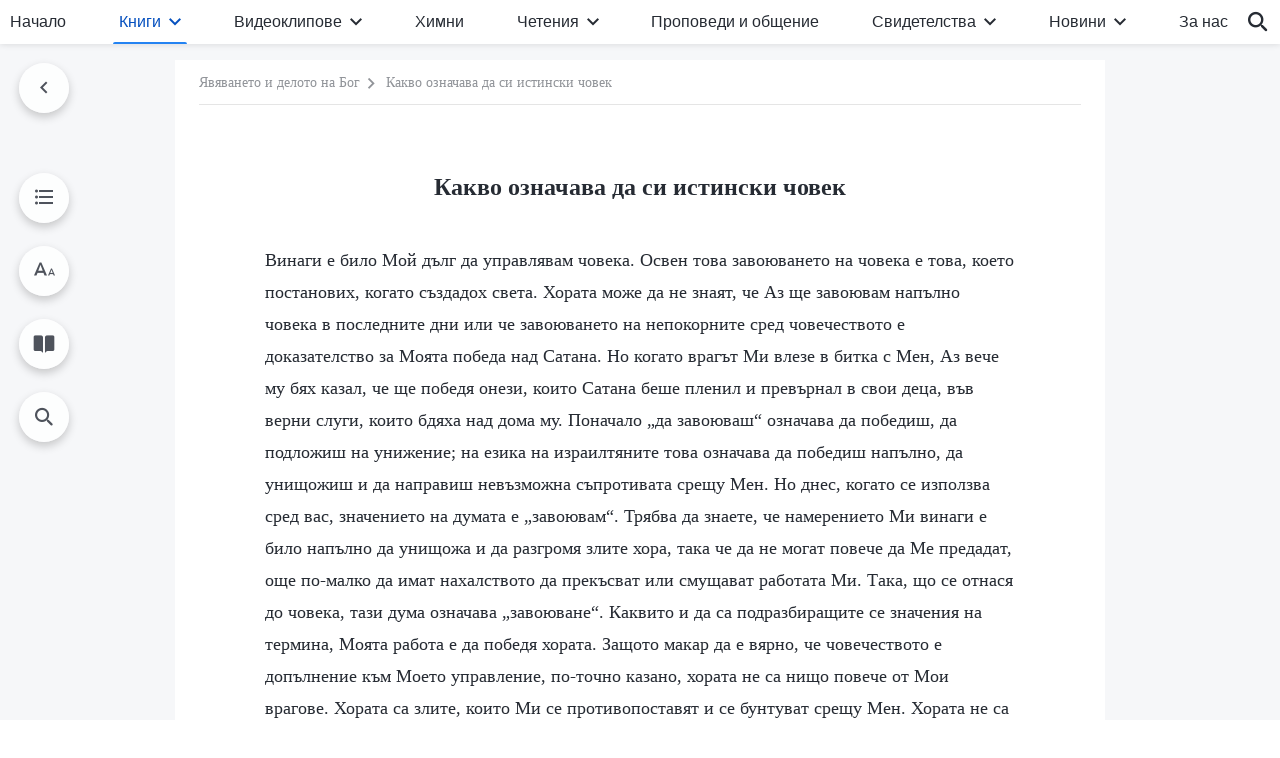

--- FILE ---
content_type: text/html; charset=UTF-8
request_url: https://bg.godfootsteps.org/what-it-means-to-be-a-real-man.html
body_size: 27839
content:
<!DOCTYPE html>
<html dir="ltr" lang="bg-BG" prefix="og: https://ogp.me/ns#">
<head>
    
    <meta charset="UTF-8">
    <meta name="viewport" content="width=device-width, initial-scale=1.0, maximum-scale=1.0, user-scalable=no">
    <meta name="google-site-verification" content=""/>
    <link rel="profile" href="https://gmpg.org/xfn/11">
        <link rel="alternate" href="https://www.godfootsteps.org" hreflang="zh-tw" title="全能神教會"/>
        <link rel="alternate" href="https://www.hidden-advent.org" hreflang="zh-cn" title="全能神教会"/>
        <link rel="alternate" href="https://ar.godfootsteps.org" hreflang="ar" title="كنيسة الله القدير"/>
        <link rel="alternate" href="https://bg.godfootsteps.org" hreflang="bg" title="Църквата на Всемогъщия Бог"/>
        <link rel="alternate" href="https://bn.godfootsteps.org" hreflang="bn" title="সর্বশক্তিমান ঈশ্বরের গির্জা"/>
        <link rel="alternate" href="https://de.godfootsteps.org" hreflang="de" title="Die Kirche des Allmächtigen Gottes"/>
        <link rel="alternate" href="https://el.godfootsteps.org" hreflang="el" title="Εκκλησία του Παντοδύναμου Θεού"/>
        <link rel="alternate" href="https://en.godfootsteps.org" hreflang="en" title="The Church of Almighty God"/>
        <link rel="alternate" href="https://es.godfootsteps.org" hreflang="es" title="Iglesia de Dios Todopoderoso"/>
        <link rel="alternate" href="https://fr.godfootsteps.org" hreflang="fr" title="L'Église de Dieu Tout-Puissant"/>
        <link rel="alternate" href="https://he.godfootsteps.org" hreflang="he" title="כנסיית האל הכול יכול"/>
        <link rel="alternate" href="https://hi.godfootsteps.org" hreflang="hi" title="सर्वशक्तिमान परमेश्वर की कलीसिया"/>
        <link rel="alternate" href="https://hmn.godfootsteps.org" hreflang="hmn" title="Pawg Ntseeg Ntawm Vajtswv Tus Uas Muaj Hwj Chim Loj Kawg Nkaus"/>
        <link rel="alternate" href="https://hr.godfootsteps.org" hreflang="hr" title="Crkva Svemogućeg Boga"/>
        <link rel="alternate" href="https://hu.godfootsteps.org" hreflang="hu" title="Mindenható Isten Egyháza"/>
        <link rel="alternate" href="https://id.godfootsteps.org" hreflang="id" title="Gereja Tuhan Yang Mahakuasa"/>
        <link rel="alternate" href="https://it.godfootsteps.org" hreflang="it" title="La Chiesa di Dio Onnipotente"/>
        <link rel="alternate" href="https://jp.godfootsteps.org" hreflang="ja" title="全能神教会"/>
        <link rel="alternate" href="https://km.godfootsteps.org" hreflang="km" title="ពួកជំនុំនៃព្រះដ៏មានគ្រប់ព្រះចេស្ដា"/>
        <link rel="alternate" href="https://kr.godfootsteps.org" hreflang="kr" title="전능하신 하나님 교회"/>
        <link rel="alternate" href="https://lo.godfootsteps.org" hreflang="lo" title="ຄຣິສຕະຈັກຂອງພຣະເຈົ້າອົງຊົງລິດທານຸພາບສູງສຸດ"/>
        <link rel="alternate" href="https://ml.godfootsteps.org" hreflang="ml" title="സര്‍വശക്തനായ ദൈവത്തിന്റെ സഭ"/>
        <link rel="alternate" href="https://mn.godfootsteps.org" hreflang="mn" title="Төгс Хүчит Бурханы Чуулган"/>
        <link rel="alternate" href="https://my.godfootsteps.org" hreflang="my" title="အနန္တတန်ခိုးရှင် ဘုရားသခင်၏အသင်းတော်"/>
        <link rel="alternate" href="https://ne.godfootsteps.org" hreflang="ne" title="सर्वशक्तिमान्‌ परमेश्‍वरको मण्डली"/>
        <link rel="alternate" href="https://nl.godfootsteps.org" hreflang="nl" title="De Kerk van Almachtige God"/>
        <link rel="alternate" href="https://pa.godfootsteps.org" hreflang="pa" title="ਸਰਬਸ਼ਕਤੀਮਾਨ ਪਰਮੇਸ਼ੁਰ ਦੀ ਕਲੀਸਿਯਾ"/>
        <link rel="alternate" href="https://pl.godfootsteps.org" hreflang="pl" title="Kościół Boga Wszechmogącego"/>
        <link rel="alternate" href="https://pt.godfootsteps.org" hreflang="pt" title="Igreja de Deus Todo-Poderoso"/>
        <link rel="alternate" href="https://ro.godfootsteps.org" hreflang="ro" title="Biserica lui Dumnezeu Atotputernic"/>
        <link rel="alternate" href="https://ru.godfootsteps.org" hreflang="ru" title="Церковь Всемогущего Бога"/>
        <link rel="alternate" href="https://sk.godfootsteps.org" hreflang="sk" title="Cirkev Všemohúceho Boha"/>
        <link rel="alternate" href="https://sr.godfootsteps.org" hreflang="sr" title="Crkva Svemogućeg Boga"/>
        <link rel="alternate" href="https://sv.godfootsteps.org" hreflang="sv" title="Allsmäktige Guds Kyrka"/>
        <link rel="alternate" href="https://sw.godfootsteps.org" hreflang="sw" title="Kanisa la Mwenyezi Mungu"/>
        <link rel="alternate" href="https://ta.godfootsteps.org" hreflang="ta" title="சர்வவல்லமையுள்ள தேவனுடைய திருச்சபை"/>
        <link rel="alternate" href="https://th.godfootsteps.org" hreflang="th" title="คริสตจักรแห่งพระเจ้าผู้ทรงมหิทธิฤทธิ์"/>
        <link rel="alternate" href="https://tl.godfootsteps.org" hreflang="tl" title="Ang Iglesia ng Makapangyarihang Diyos"/>
        <link rel="alternate" href="https://uk.godfootsteps.org" hreflang="uk" title="Церква Всемогутнього Бога"/>
        <link rel="alternate" href="https://ur.godfootsteps.org" hreflang="ur" title="قادر مطلق خدا کی کلیسیا"/>
        <link rel="alternate" href="https://vi.godfootsteps.org" hreflang="vi" title="Hội Thánh Đức Chúa Trời Toàn Năng"/>
        <link rel="alternate" href="https://zu.godfootsteps.org" hreflang="zu" title="IBandla LikaNkulunkulu USomandla"/>
        <meta http-equiv="x-dns-prefetch-control" content="on">
    <link rel="preconnect" href="//i.ytimg.com" crossorigin>
    <link rel="preconnect" href="//www.googletagmanager.com" crossorigin>
    <link rel="preconnect" href="//static.kingdomsalvation.org" crossorigin>
    <link rel="dns-prefetch" href="//i.ytimg.com">
    <link rel="dns-prefetch" href="//www.googletagmanager.com">
    <link rel="dns-prefetch" href="//static.kingdomsalvation.org">
    <link rel="apple-touch-icon" sizes="180x180" href="https://static.kingdomsalvation.org/cdn/images/website-icon/official/apple-touch-icon.png">
    <link rel="icon" type="image/png" sizes="32x32" href="https://static.kingdomsalvation.org/cdn/images/website-icon/official/favicon-32x32.png">
    <link rel="icon" type="image/png" sizes="16x16" href="https://static.kingdomsalvation.org/cdn/images/website-icon/official/favicon-16x16.png">

    <style>
body[template_name="404"] .daily-myth {
    margin-bottom: 50px;
}
</style>
		<!-- All in One SEO 4.6.2 - aioseo.com -->
		<title>Какво означава да си истински човек - Църквата на Всемогъщия Бог</title>
		<meta name="description" content="Винаги е било Мой дълг да управлявам човека. Освен това завоюването на човека е това, което постанових, когато създадох света. Хората може да не знаят, че Аз ще завоювам напълно човека в последните дни или че завоюването на непокорните сред човечеството е доказателство за Моята победа над Сатана. Но когато врагът Ми влезе в битка" />
		<meta name="robots" content="max-image-preview:large" />
		<link rel="canonical" href="https://bg.godfootsteps.org/what-it-means-to-be-a-real-man.html" />
		<meta name="generator" content="All in One SEO (AIOSEO) 4.6.2" />
		<meta property="og:locale" content="bg_BG" />
		<meta property="og:site_name" content="Църквата на Всемогъщия Бог" />
		<meta property="og:type" content="article" />
		<meta property="og:title" content="Какво означава да си истински човек - Църквата на Всемогъщия Бог" />
		<meta property="og:description" content="Винаги е било Мой дълг да управлявам човека. Освен това завоюването на човека е това, което постанових, когато създадох света. Хората може да не знаят, че Аз ще завоювам напълно човека в последните дни или че завоюването на непокорните сред човечеството е доказателство за Моята победа над Сатана. Но когато врагът Ми влезе в битка" />
		<meta property="og:url" content="https://bg.godfootsteps.org/what-it-means-to-be-a-real-man.html" />
		<meta property="og:image" content="https://bg.godfootsteps.org/wp-content/uploads/2023/03/books.jpg?v=2502252&amp;v=2502252" />
		<meta property="og:image:secure_url" content="https://bg.godfootsteps.org/wp-content/uploads/2023/03/books.jpg?v=2502252&amp;v=2502252" />
		<meta name="twitter:card" content="summary_large_image" />
		<meta name="twitter:title" content="Какво означава да си истински човек - Църквата на Всемогъщия Бог" />
		<meta name="twitter:description" content="Винаги е било Мой дълг да управлявам човека. Освен това завоюването на човека е това, което постанових, когато създадох света. Хората може да не знаят, че Аз ще завоювам напълно човека в последните дни или че завоюването на непокорните сред човечеството е доказателство за Моята победа над Сатана. Но когато врагът Ми влезе в битка" />
		<meta name="twitter:image" content="https://bg.godfootsteps.org/wp-content/uploads/2023/03/books.jpg?v=2502252" />
		<script type="application/ld+json" class="aioseo-schema">
			{"@context":"https:\/\/schema.org","@graph":[{"@type":"BreadcrumbList","@id":"https:\/\/bg.godfootsteps.org\/what-it-means-to-be-a-real-man.html#breadcrumblist","itemListElement":[{"@type":"ListItem","@id":"https:\/\/bg.godfootsteps.org\/#listItem","position":1,"name":"\u041d\u0430\u0447\u0430\u043b\u043e"}]},{"@type":"Organization","@id":"https:\/\/bg.godfootsteps.org\/#organization","name":"bg","url":"https:\/\/bg.godfootsteps.org\/"},{"@type":"WebSite","@id":"https:\/\/bg.godfootsteps.org\/#website","url":"https:\/\/bg.godfootsteps.org\/","name":"bg","inLanguage":"bg-BG","publisher":{"@id":"https:\/\/bg.godfootsteps.org\/#organization"}}]}
		</script>
		<!-- All in One SEO -->

<style id='jetpack-sharing-buttons-style-inline-css' type='text/css'>
.jetpack-sharing-buttons__services-list{display:flex;flex-direction:row;flex-wrap:wrap;gap:0;list-style-type:none;margin:5px;padding:0}.jetpack-sharing-buttons__services-list.has-small-icon-size{font-size:12px}.jetpack-sharing-buttons__services-list.has-normal-icon-size{font-size:16px}.jetpack-sharing-buttons__services-list.has-large-icon-size{font-size:24px}.jetpack-sharing-buttons__services-list.has-huge-icon-size{font-size:36px}@media print{.jetpack-sharing-buttons__services-list{display:none!important}}ul.jetpack-sharing-buttons__services-list.has-background{padding:1.25em 2.375em}
</style>
<style id='classic-theme-styles-inline-css' type='text/css'>
/*! This file is auto-generated */
.wp-block-button__link{color:#fff;background-color:#32373c;border-radius:9999px;box-shadow:none;text-decoration:none;padding:calc(.667em + 2px) calc(1.333em + 2px);font-size:1.125em}.wp-block-file__button{background:#32373c;color:#fff;text-decoration:none}
</style>
<style id='global-styles-inline-css' type='text/css'>
:root{--wp--preset--aspect-ratio--square: 1;--wp--preset--aspect-ratio--4-3: 4/3;--wp--preset--aspect-ratio--3-4: 3/4;--wp--preset--aspect-ratio--3-2: 3/2;--wp--preset--aspect-ratio--2-3: 2/3;--wp--preset--aspect-ratio--16-9: 16/9;--wp--preset--aspect-ratio--9-16: 9/16;--wp--preset--color--black: #000000;--wp--preset--color--cyan-bluish-gray: #abb8c3;--wp--preset--color--white: #ffffff;--wp--preset--color--pale-pink: #f78da7;--wp--preset--color--vivid-red: #cf2e2e;--wp--preset--color--luminous-vivid-orange: #ff6900;--wp--preset--color--luminous-vivid-amber: #fcb900;--wp--preset--color--light-green-cyan: #7bdcb5;--wp--preset--color--vivid-green-cyan: #00d084;--wp--preset--color--pale-cyan-blue: #8ed1fc;--wp--preset--color--vivid-cyan-blue: #0693e3;--wp--preset--color--vivid-purple: #9b51e0;--wp--preset--gradient--vivid-cyan-blue-to-vivid-purple: linear-gradient(135deg,rgba(6,147,227,1) 0%,rgb(155,81,224) 100%);--wp--preset--gradient--light-green-cyan-to-vivid-green-cyan: linear-gradient(135deg,rgb(122,220,180) 0%,rgb(0,208,130) 100%);--wp--preset--gradient--luminous-vivid-amber-to-luminous-vivid-orange: linear-gradient(135deg,rgba(252,185,0,1) 0%,rgba(255,105,0,1) 100%);--wp--preset--gradient--luminous-vivid-orange-to-vivid-red: linear-gradient(135deg,rgba(255,105,0,1) 0%,rgb(207,46,46) 100%);--wp--preset--gradient--very-light-gray-to-cyan-bluish-gray: linear-gradient(135deg,rgb(238,238,238) 0%,rgb(169,184,195) 100%);--wp--preset--gradient--cool-to-warm-spectrum: linear-gradient(135deg,rgb(74,234,220) 0%,rgb(151,120,209) 20%,rgb(207,42,186) 40%,rgb(238,44,130) 60%,rgb(251,105,98) 80%,rgb(254,248,76) 100%);--wp--preset--gradient--blush-light-purple: linear-gradient(135deg,rgb(255,206,236) 0%,rgb(152,150,240) 100%);--wp--preset--gradient--blush-bordeaux: linear-gradient(135deg,rgb(254,205,165) 0%,rgb(254,45,45) 50%,rgb(107,0,62) 100%);--wp--preset--gradient--luminous-dusk: linear-gradient(135deg,rgb(255,203,112) 0%,rgb(199,81,192) 50%,rgb(65,88,208) 100%);--wp--preset--gradient--pale-ocean: linear-gradient(135deg,rgb(255,245,203) 0%,rgb(182,227,212) 50%,rgb(51,167,181) 100%);--wp--preset--gradient--electric-grass: linear-gradient(135deg,rgb(202,248,128) 0%,rgb(113,206,126) 100%);--wp--preset--gradient--midnight: linear-gradient(135deg,rgb(2,3,129) 0%,rgb(40,116,252) 100%);--wp--preset--font-size--small: 13px;--wp--preset--font-size--medium: 20px;--wp--preset--font-size--large: 36px;--wp--preset--font-size--x-large: 42px;--wp--preset--spacing--20: 0.44rem;--wp--preset--spacing--30: 0.67rem;--wp--preset--spacing--40: 1rem;--wp--preset--spacing--50: 1.5rem;--wp--preset--spacing--60: 2.25rem;--wp--preset--spacing--70: 3.38rem;--wp--preset--spacing--80: 5.06rem;--wp--preset--shadow--natural: 6px 6px 9px rgba(0, 0, 0, 0.2);--wp--preset--shadow--deep: 12px 12px 50px rgba(0, 0, 0, 0.4);--wp--preset--shadow--sharp: 6px 6px 0px rgba(0, 0, 0, 0.2);--wp--preset--shadow--outlined: 6px 6px 0px -3px rgba(255, 255, 255, 1), 6px 6px rgba(0, 0, 0, 1);--wp--preset--shadow--crisp: 6px 6px 0px rgba(0, 0, 0, 1);}:where(.is-layout-flex){gap: 0.5em;}:where(.is-layout-grid){gap: 0.5em;}body .is-layout-flex{display: flex;}.is-layout-flex{flex-wrap: wrap;align-items: center;}.is-layout-flex > :is(*, div){margin: 0;}body .is-layout-grid{display: grid;}.is-layout-grid > :is(*, div){margin: 0;}:where(.wp-block-columns.is-layout-flex){gap: 2em;}:where(.wp-block-columns.is-layout-grid){gap: 2em;}:where(.wp-block-post-template.is-layout-flex){gap: 1.25em;}:where(.wp-block-post-template.is-layout-grid){gap: 1.25em;}.has-black-color{color: var(--wp--preset--color--black) !important;}.has-cyan-bluish-gray-color{color: var(--wp--preset--color--cyan-bluish-gray) !important;}.has-white-color{color: var(--wp--preset--color--white) !important;}.has-pale-pink-color{color: var(--wp--preset--color--pale-pink) !important;}.has-vivid-red-color{color: var(--wp--preset--color--vivid-red) !important;}.has-luminous-vivid-orange-color{color: var(--wp--preset--color--luminous-vivid-orange) !important;}.has-luminous-vivid-amber-color{color: var(--wp--preset--color--luminous-vivid-amber) !important;}.has-light-green-cyan-color{color: var(--wp--preset--color--light-green-cyan) !important;}.has-vivid-green-cyan-color{color: var(--wp--preset--color--vivid-green-cyan) !important;}.has-pale-cyan-blue-color{color: var(--wp--preset--color--pale-cyan-blue) !important;}.has-vivid-cyan-blue-color{color: var(--wp--preset--color--vivid-cyan-blue) !important;}.has-vivid-purple-color{color: var(--wp--preset--color--vivid-purple) !important;}.has-black-background-color{background-color: var(--wp--preset--color--black) !important;}.has-cyan-bluish-gray-background-color{background-color: var(--wp--preset--color--cyan-bluish-gray) !important;}.has-white-background-color{background-color: var(--wp--preset--color--white) !important;}.has-pale-pink-background-color{background-color: var(--wp--preset--color--pale-pink) !important;}.has-vivid-red-background-color{background-color: var(--wp--preset--color--vivid-red) !important;}.has-luminous-vivid-orange-background-color{background-color: var(--wp--preset--color--luminous-vivid-orange) !important;}.has-luminous-vivid-amber-background-color{background-color: var(--wp--preset--color--luminous-vivid-amber) !important;}.has-light-green-cyan-background-color{background-color: var(--wp--preset--color--light-green-cyan) !important;}.has-vivid-green-cyan-background-color{background-color: var(--wp--preset--color--vivid-green-cyan) !important;}.has-pale-cyan-blue-background-color{background-color: var(--wp--preset--color--pale-cyan-blue) !important;}.has-vivid-cyan-blue-background-color{background-color: var(--wp--preset--color--vivid-cyan-blue) !important;}.has-vivid-purple-background-color{background-color: var(--wp--preset--color--vivid-purple) !important;}.has-black-border-color{border-color: var(--wp--preset--color--black) !important;}.has-cyan-bluish-gray-border-color{border-color: var(--wp--preset--color--cyan-bluish-gray) !important;}.has-white-border-color{border-color: var(--wp--preset--color--white) !important;}.has-pale-pink-border-color{border-color: var(--wp--preset--color--pale-pink) !important;}.has-vivid-red-border-color{border-color: var(--wp--preset--color--vivid-red) !important;}.has-luminous-vivid-orange-border-color{border-color: var(--wp--preset--color--luminous-vivid-orange) !important;}.has-luminous-vivid-amber-border-color{border-color: var(--wp--preset--color--luminous-vivid-amber) !important;}.has-light-green-cyan-border-color{border-color: var(--wp--preset--color--light-green-cyan) !important;}.has-vivid-green-cyan-border-color{border-color: var(--wp--preset--color--vivid-green-cyan) !important;}.has-pale-cyan-blue-border-color{border-color: var(--wp--preset--color--pale-cyan-blue) !important;}.has-vivid-cyan-blue-border-color{border-color: var(--wp--preset--color--vivid-cyan-blue) !important;}.has-vivid-purple-border-color{border-color: var(--wp--preset--color--vivid-purple) !important;}.has-vivid-cyan-blue-to-vivid-purple-gradient-background{background: var(--wp--preset--gradient--vivid-cyan-blue-to-vivid-purple) !important;}.has-light-green-cyan-to-vivid-green-cyan-gradient-background{background: var(--wp--preset--gradient--light-green-cyan-to-vivid-green-cyan) !important;}.has-luminous-vivid-amber-to-luminous-vivid-orange-gradient-background{background: var(--wp--preset--gradient--luminous-vivid-amber-to-luminous-vivid-orange) !important;}.has-luminous-vivid-orange-to-vivid-red-gradient-background{background: var(--wp--preset--gradient--luminous-vivid-orange-to-vivid-red) !important;}.has-very-light-gray-to-cyan-bluish-gray-gradient-background{background: var(--wp--preset--gradient--very-light-gray-to-cyan-bluish-gray) !important;}.has-cool-to-warm-spectrum-gradient-background{background: var(--wp--preset--gradient--cool-to-warm-spectrum) !important;}.has-blush-light-purple-gradient-background{background: var(--wp--preset--gradient--blush-light-purple) !important;}.has-blush-bordeaux-gradient-background{background: var(--wp--preset--gradient--blush-bordeaux) !important;}.has-luminous-dusk-gradient-background{background: var(--wp--preset--gradient--luminous-dusk) !important;}.has-pale-ocean-gradient-background{background: var(--wp--preset--gradient--pale-ocean) !important;}.has-electric-grass-gradient-background{background: var(--wp--preset--gradient--electric-grass) !important;}.has-midnight-gradient-background{background: var(--wp--preset--gradient--midnight) !important;}.has-small-font-size{font-size: var(--wp--preset--font-size--small) !important;}.has-medium-font-size{font-size: var(--wp--preset--font-size--medium) !important;}.has-large-font-size{font-size: var(--wp--preset--font-size--large) !important;}.has-x-large-font-size{font-size: var(--wp--preset--font-size--x-large) !important;}
:where(.wp-block-post-template.is-layout-flex){gap: 1.25em;}:where(.wp-block-post-template.is-layout-grid){gap: 1.25em;}
:where(.wp-block-columns.is-layout-flex){gap: 2em;}:where(.wp-block-columns.is-layout-grid){gap: 2em;}
:root :where(.wp-block-pullquote){font-size: 1.5em;line-height: 1.6;}
</style>

<!-- <meta name="GmediaGallery" version="1.22.0/1.8.0" license="" /> -->
<script type="application/ld+json">
        [{
            "@context": "http://schema.org",
            "@type": "WebSite",
            "name": "Църквата на Всемогъщия Бог",
            "url": "https://bg.godfootsteps.org"
        }]
        </script>
<script>
        window.$g2_config = {
            site_lang:"bg_BG",
            site_type:"official",
            is_cn:false,
            is_latin:true,
            is_rtl:false,
            media_url:"https://static.kingdomsalvation.org",
            s_footnotes:"Забележка",
            template_name:"page-book-reader",
            videoPlatform:"YouTube",
            facebook_user_name:"",
            host_name:"https://bg.godfootsteps.org",
            comments_platform:"jetpack",
        }
        </script>
  <script type="text/javascript">
    function getBrowserInfo() {
      var Sys = {};
      var ua = navigator.userAgent.toLowerCase();
      var re = /(rv:|msie|edge|firefox|chrome|opera|version).*?([\d.]+)/;
      var m = ua.match(re);
      Sys.browser = m[1].replace(/version/, "'safari");
      Sys.ver = m[2];
      return Sys;
    }

    function versionInfo() {
      document.documentElement.setAttribute('versionOld', 'true');
      document.write('<style type="text/css" id="BrowVer">html[versionOld]{display:none;}</style>');
    }
    var sys = getBrowserInfo();
    switch (sys.browser) {
      case 'chrome':
        parseInt(sys.ver) <= 60 && versionInfo();
        break;
      case 'firefox':
        parseInt(sys.ver) <= 50 && versionInfo();
        break;
      case 'safari':
        parseInt(sys.ver) <= 10 && versionInfo();
        break;
        //  IE
      case 'rv':
      case 'msie':
        parseInt(sys.ver) <= 10 && versionInfo();
        break;
      case 'opera':
        parseInt(sys.ver) <= 10 && versionInfo();
        break;
      default:
        ''
        break;
    }
  </script>
        <link rel="stylesheet" type="text/css" href="https://static.kingdomsalvation.org/cdn/v3/official/framework/css/framework.min.css?v=2502252">
        <link rel="stylesheet" type="text/css" href="https://static.kingdomsalvation.org/cdn/v3/common/header/header.min.css?v=2502252">
                <link rel="stylesheet" href="https://static.kingdomsalvation.org/cdn/v3/common/call-action-guild/call-action-guild.min.css?v=2502252" media="print" onload="this.media='all'">
<link rel="stylesheet" type="text/css" href="https://static.kingdomsalvation.org/cdn/v3/common/single/single.min.css?v=2502252">
<script type="text/javascript">
/* <![CDATA[ */
var gospelAjax = {"ajaxurl":"https:\/\/bg.godfootsteps.org\/wp-admin\/admin-ajax.php","security":"b50705f162"};
/* ]]> */
</script>
    <style>@font-face{font-family:icomoon;src:url('https://static.kingdomsalvation.org/cdn/v3/sources/fonts/official/fonts/icomoon.woff?v=2502252') format('woff');font-weight: normal;font-style:normal;font-display:swap}[class*=" icon-"],[class^=icon-]{font-family:icomoon!important;speak:never;font-style:normal;font-weight:400;font-variant:normal;text-transform:none;line-height:1;-webkit-font-smoothing:antialiased;-moz-osx-font-smoothing:grayscale}.icon-videos-list:before{content:"\e945";color:#fff;}.icon-content-copy:before{content:"\e942";color:#666}.icon-widgets:before{content:"\e943";color:#666}.icon-filter-list:before{content:"\e944"}.icon-youtube .path1:before{content:"\e940";color:#fff}.icon-youtube .path2:before{content:"\e941";margin-left:-1.421875em;color:#000}.icon-chatonline .path1:before{content:"\e93d";color:#8ad686}.icon-chatonline .path2:before{content:"\e93e";margin-left:-1.23046875em;color:#fff}.icon-chatonline .path3:before{content:"\e93f";margin-left:-1.23046875em;color:#4db748}.icon-chat-icon .path1:before{content:"\e903";color:none;opacity:.85}.icon-chat-icon .path2:before{content:"\e904";margin-left:-1em;color:#000;opacity:.85}.icon-chat-icon .path3:before{content:"\e93b";margin-left:-1em;color:#fff;opacity:.85}.icon-close:before{content:"\e922"}.icon-cached:before{content:"\e93c"}.icon-lrc:before{content:"\e902"}.icon-send:before{content:"\e901"}.icon-volume-off:before{content:"\e93a"}.icon-play-arrow-filled:before{content:"\e900"}.icon-repeat-one:before{content:"\e938"}.icon-copy-link:before{content:"\e905"}.icon-communication-list:before{content:"\e906"}.icon-font-setting:before{content:"\e907"}.icon-font-add:before{content:"\e908"}.icon-font-cut:before{content:"\e909"}.icon-shuffle:before{content:"\e90a"}.icon-repeat:before{content:"\e90b"}.icon-share:before{content:"\e90c"}.icon-list-download:before{content:"\e90d"}.icon-text-rotate-vertical:before{content:"\e90e"}.icon-movie:before{content:"\e90f"}.icon-line-movie:before{content:"\e910"}.icon-forum:before{content:"\e911"}.icon-audio:before{content:"\e912"}.icon-books:before{content:"\e913"}.icon-search:before{content:"\e914"}.icon-headset:before{content:"\e915"}.icon-volume-mute:before{content:"\e916"}.icon-expand-more:before{content:"\e917"}.icon-expand-less:before{content:"\e918"}.icon-fullscreen-exit:before{content:"\e919"}.icon-fullscreen:before{content:"\e91a"}.icon-videocam:before{content:"\e91b"}.icon-play-arrow-outline:before{content:"\e91c"}.icon-cloud-download:before{content:"\e91d"}.icon-tune:before{content:"\e91e"}.icon-palette:before{content:"\e91f"}.icon-more-vert:before{content:"\e920"}.icon-menu:before{content:"\e921"}.icon-cancel:before{content:"\e923"}.icon-arrow-drop-down:before{content:"\e924"}.icon-arrow-back:before{content:"\e925"}.icon-navigate-next:before{content:"\e926"}.icon-navigate-before:before{content:"\e927"}.icon-phone-iphone:before{content:"\e928"}.icon-format-list-bulleted:before{content:"\e929"}.icon-mail-outline:before{content:"\e92a"}.icon-call:before{content:"\e92b"}.icon-playlist-play:before{content:"\e92c"}.icon-volume-up:before{content:"\e92d"}.icon-play-circle-outline:before{content:"\e92e"}.icon-pause-circle-outline:before{content:"\e92f"}.icon-skip-previous:before{content:"\e930"}.icon-skip-next:before{content:"\e931"}.icon-playlist-add:before{content:"\e932"}.icon-high-quality:before{content:"\e933"}.icon-language:before{content:"\e934"}.icon-list:before{content:"\e935"}.icon-history:before{content:"\e936"}.icon-view-list:before{content:"\e937"}.icon-view-module:before{content:"\e939"}</style>
    <style id="customCss"></style>

    <!-- Google Tag Manager -->
    <script>
        (function(w,d,s,l,i){
            w[l]=w[l]||[];
            w[l].push({'gtm.start':new Date().getTime(),event:'gtm.js'});
            var f=d.getElementsByTagName(s)[0],j=d.createElement(s),dl=l != 'dataLayer'?'&l='+l:'';
            j.async=true;j.src='https://www.googletagmanager.com/gtm.js?id='+i+dl;
            f.parentNode.insertBefore(j, f);
        })
        (window, document, 'script', 'dataLayer', 'GTM-P5C3B3B');
    </script>
    <!-- End Google Tag Manager -->
</head>
<body class="latin post-template-default single single-post postid-693 single-format-standard" site_type="official" template_name="page-book-reader">
<!-- Google Tag Manager (noscript) -->
<noscript>
    <iframe src="https://www.googletagmanager.com/ns.html?id=GTM-P5C3B3B" height="0" width="0" style="display:none;visibility:hidden"></iframe>
</noscript>
<!-- End Google Tag Manager (noscript) -->
<div class="head-commercial-wrap d-xl-none" data-showType="video_mp4" data-fixed="true" data-loop="yes" widgetId="commercial_whole_device_top">
    <a class="recom-item messenger-payload"  href="https://m.me/bg.godfootsteps?ref=website" data-android="" data-ios=""
        data-tab-img="https://bg.godfootsteps.org/wp-content/uploads/2023/03/haoxiaoxi-B-TAB-ZB20230305-BG-1536×190.mp4" data-mb-img="https://bg.godfootsteps.org/wp-content/uploads/2023/03/haoxiaoxi-B-MB-ZB20230305-BG-750×150.mp4" data-adname=""
        data-title="" tabIndex="0" linkType="page_link" target="_blank" data-ref="TOP-AD"></a>
</div><header id="header">
    <div class="container head">
        <p class="d-none d-xl-block">Приветстваме търсещите, които копнеят за Божието явяване</p>
        <button id="sidenav-btn" data-target="mobile-slide-out" class="d-xl-none btn btn-icon"><i class="icon-menu"></i>
        </button>
        <a href="https://bg.godfootsteps.org" class="logo" title="Църквата на Всемогъщия Бог">
            <img src="https://bg.godfootsteps.org/wp-content/uploads/2023/09/bg-logo.svg" alt="Църквата на Всемогъщия Бог" title="Църквата на Всемогъщия Бог">
            <h1>Църквата на Всемогъщия Бог</h1>
        </a>
        <div class="head-right">
            <a href="javascript:;" id="apps-trigger-btn" class="mobile-app">
                <i class="icon-phone-iphone"></i>Мобилни приложения</a>
            <button class="language"><i class="icon-language"></i>Български</button>
            <button class="mb-search-show-btn d-xl-none btn btn-icon"><i class="icon-search"></i></button>
        </div>
    </div>
    <nav id="navbar" class="d-none d-xl-block">
        <div class="container nav-box-navigation">
			<ul id="nav-menu" class="menu"><li class="menu-item menu-item-type-post_type"><a href="https://bg.godfootsteps.org/">Начало</a></li>
<li class="menu-item menu-item-type-post_type menu-item-has-children"><a href="https://bg.godfootsteps.org/books.html">Книги</a><button class="btn icon-expand-more"></button>
<ul class="sub-menu">
	<li class="menu-item menu-item-type-post_type"><a href="https://bg.godfootsteps.org/books/utterances-of-Christ.html">Словата на Христос от последните дни</a></li>
	<li class="menu-item menu-item-type-post_type"><a href="https://bg.godfootsteps.org/books/gospel-books.html">Евангелски книги</a></li>
	<li class="menu-item"><a href="https://bg.godfootsteps.org/books/testimonies.html">Свидетелства за преживявания</a></li>
</ul>
</li>
<li class="menu-item menu-item-type-post_type menu-item-has-children"><a href="https://bg.godfootsteps.org/videos.html">Видеоклипове</a><button class="btn icon-expand-more"></button>
<ul class="sub-menu">
	<li class="menu-item menu-item-has-children"><a href="#">Четения на думите на Всемогъщия Бог</a><button class="btn icon-expand-more"></button>
	<ul class="sub-menu">
		<li class="menu-item"><a href="https://bg.godfootsteps.org/video-category/readings-of-Almighty-God-s-words.html">Рецитали от „Словото, Том 1: Явяването и делото на Бог“</a></li>
		<li class="menu-item"><a href="https://bg.godfootsteps.org/video-category/the-way-to-know-God.html">Рецитали от „Словото, Том 2: За познаването на Бог“</a></li>
		<li class="menu-item"><a href="https://bg.godfootsteps.org/video-category/records-of-talks-of-Christ-of-the-last-days.html">Рецитали от „Словото, Том 3: Беседите на Христос от последните дни“</a></li>
		<li class="menu-item"><a href="https://bg.godfootsteps.org/video-category/video-exposing-antichrists.html">Рецитали от „Словото, Том 4: Разобличаване на антихристите“</a></li>
		<li class="menu-item"><a href="/video-category/video-responsibilities-of-leaders-and-workers.html">Рецитали от „Словото, Том 5: Отговорностите на водачите и работниците“</a></li>
		<li class="menu-item"><a href="https://bg.godfootsteps.org/video-category/video-on-the-pursuit-of-the-truth.html">Рецитали от „Словото, Том 6: За стремежа към истината“</a></li>
	</ul>
</li>
	<li class="menu-item"><a href="https://bg.godfootsteps.org/video-category/daily-words-of-God.html">Четене на ежедневните Божии слова</a></li>
	<li class="menu-item"><a href="https://bg.godfootsteps.org/video-category/gospel-movies-series.html">Евангелски филми</a></li>
	<li class="menu-item"><a href="https://bg.godfootsteps.org/video-category/religious-persecution-movie-series.html">Филми за религиозно преследване</a></li>
	<li class="menu-item"><a href="https://bg.godfootsteps.org/video-category/experience-testimonies.html">Свидетелства за църковния живот</a></li>
	<li class="menu-item"><a href="https://bg.godfootsteps.org/video-category/church-life-movies.html">Филми със свидетелства за житейски преживявания</a></li>
	<li class="menu-item"><a href="https://bg.godfootsteps.org/video-category/sermons-seeking-true-faith.html">Поредица от проповеди: В търсене на истинската вяра</a></li>
	<li class="menu-item"><a href="https://bg.godfootsteps.org/video-category/mv-series.html">Музикални видеоклипове</a></li>
	<li class="menu-item"><a href="https://bg.godfootsteps.org/video-category/kingdom-songs-of-praise.html">Танцов хор</a></li>
	<li class="menu-item"><a href="https://bg.godfootsteps.org/video-category/choir-series.html">Серия хорови видеоклипове</a></li>
	<li class="menu-item"><a href="https://bg.godfootsteps.org/video-category/the-life-of-the-church-artistic-series.html">Църковен живот – поредица развлекателни програми</a></li>
	<li class="menu-item"><a href="https://bg.godfootsteps.org/video-category/hymn-videos.html">Видеоклипове с химни</a></li>
	<li class="menu-item"><a href="https://bg.godfootsteps.org/video-category/featured-movie-selections.html">Препоръчани откъси от филми</a></li>
</ul>
</li>
<li class="menu-item menu-item-type-post_type"><a href="https://bg.godfootsteps.org/hymns.html">Химни</a></li>
<li class="menu-item menu-item-type-post_type menu-item-has-children"><a href="https://bg.godfootsteps.org/recital.html">Четения</a><button class="btn icon-expand-more"></button>
<ul class="sub-menu">
	<li class="menu-item menu-item-type-post_type"><a href="https://bg.godfootsteps.org/readings-knowing-God.html">Ежедневни Божии слова: Познаване на Бог</a></li>
	<li class="menu-item menu-item-has-children"><a href="https://bg.godfootsteps.org/readings-a-christian-life.html">Ежедневни Божии слова: Християнски живот</a><button class="btn icon-expand-more"></button>
	<ul class="sub-menu">
		<li class="menu-item menu-item-type-post_type"><a href="https://bg.godfootsteps.org/the-three-stages-of-work.html">Трите етапа на делото</a></li>
		<li class="menu-item menu-item-type-post_type"><a href="https://bg.godfootsteps.org/God-s-appearance-and-work.html">Божието явление и делото Му</a></li>
		<li class="menu-item menu-item-type-post_type"><a href="https://bg.godfootsteps.org/judgment-in-the-last-days.html">Съдът в последните дни</a></li>
		<li class="menu-item menu-item-type-post_type"><a href="https://bg.godfootsteps.org/the-incarnation.html">Въплъщението</a></li>
		<li class="menu-item menu-item-type-post_type"><a href="https://bg.godfootsteps.org/knowing-God-s-work.html">Познаване на Божието дело</a></li>
		<li class="menu-item menu-item-type-post_type"><a href="https://bg.godfootsteps.org/God-s-disposition-and-what-He-has-and-is.html">Нравът на Бог, кой е Той и какво притежава</a></li>
		<li class="menu-item menu-item-type-post_type"><a href="https://bg.godfootsteps.org/mysteries-about-the-bible.html">Загадки за Библията</a></li>
		<li class="menu-item menu-item-type-post_type"><a href="https://bg.godfootsteps.org/exposing-religious-notions.html">Разобличаване на религиозни представи</a></li>
		<li class="menu-item menu-item-type-post_type"><a href="https://bg.godfootsteps.org/exposing-mankind-s-corruption.html">Разобличаване на човешката поквара</a></li>
		<li class="menu-item menu-item-type-post_type"><a href="https://bg.godfootsteps.org/entry-into-life.html">Навлизане в живота</a></li>
		<li class="menu-item menu-item-type-post_type"><a href="https://bg.godfootsteps.org/destinations-and-outcomes.html">Предназначения и изход</a></li>
	</ul>
</li>
	<li class="menu-item menu-item-type-post_type"><a href="https://bg.godfootsteps.org/recital-the-word-appears-in-the-flesh-selections.html">Словото, Том 1: Явяването и делото на Бог (Избрано)</a></li>
	<li class="menu-item menu-item-type-post_type"><a href="https://bg.godfootsteps.org/readings-on-knowing-God-selections.html">Словото, Том 2: За познаването на Бог (Цели глави)</a></li>
	<li class="menu-item menu-item-type-post_type"><a href="https://bg.godfootsteps.org/readings-records-of-talks-of-Christ-of-the-last-days.html">Словото, Том 3: Беседите на Христос от последните дни (Цели глави)</a></li>
	<li class="menu-item menu-item-type-post_type"><a href="https://bg.godfootsteps.org/audio-exposing-antichrists.html">Словото, Том 4: Разобличаване на антихристите (Цели глави)</a></li>
	<li class="menu-item menu-item-type-post_type"><a href="https://bg.godfootsteps.org/audio-responsibilities-of-leaders-and-workers.html">Словото, Том 5: Отговорностите на водачите и работниците (Цели глави)</a></li>
	<li class="menu-item menu-item-type-post_type"><a href="https://bg.godfootsteps.org/recital-on-the-pursuit-of-the-truth.html">Словото, Том 6: За стремежа към истината (Цели глави)</a></li>
</ul>
</li>
<li class="menu-item menu-item-type-post_type"><a href="https://bg.godfootsteps.org/preaching.html">Проповеди и общение</a></li>
<li class="menu-item menu-item-type-post_type menu-item-has-children"><a href="https://bg.godfootsteps.org/testimonies.html">Свидетелства</a><button class="btn icon-expand-more"></button>
<ul class="sub-menu">
	<li class="menu-item menu-item-has-children"><a href="https://bg.godfootsteps.org/testimonies-categories/testimonies-of-life-experiences.html">Свидетелства за житейски преживявания</a><button class="btn icon-expand-more"></button>
	<ul class="sub-menu">
		<li class="menu-item"><a href="/testimonies-categories/resolving-arrogance-self-righteousness.html">Изкореняване на надменността и самоправедността</a></li>
		<li class="menu-item"><a href="/testimonies-categories/resolving-selfishness-and-baseness.html">Изкореняване на егоизма и низостта</a></li>
		<li class="menu-item"><a href="/testimonies-categories/resolving-perfunctoriness.html">Изкореняване на нехайството</a></li>
		<li class="menu-item"><a href="https://bg.godfootsteps.org/testimonies-categories/resolving-deceit-and-trickery.html">Изкореняване на измамността и измамата</a></li>
		<li class="menu-item"><a href="https://bg.godfootsteps.org/testimonies-categories/resolving-pursuit-of-status.html">Изкореняване на стремежа към статус</a></li>
		<li class="menu-item"><a href="https://bg.godfootsteps.org/testimonies-categories/resolving-guardedness-and-misunderstanding.html">Изкореняване на предпазливостта и погрешното разбиране</a></li>
		<li class="menu-item"><a href="https://bg.godfootsteps.org/testimonies-categories/resolving-hypocrisy-and-pretense.html">Изкореняване на прикриването на Аз-а</a></li>
		<li class="menu-item"><a href="https://bg.godfootsteps.org/testimonies-categories/resolving-intent-to-gain-blessings.html">Изкореняване на намерението за (получаване на) благословии</a></li>
		<li class="menu-item"><a href="https://bg.godfootsteps.org/testimonies-categories/resolving-traditional-notions.html">Изкореняване на традиционните представи</a></li>
		<li class="menu-item"><a href="https://bg.godfootsteps.org/testimonies-categories/resolving-people-pleaser-mentality.html">Изкореняване на угодническото поведение</a></li>
		<li class="menu-item"><a href="https://bg.godfootsteps.org/testimonies-categories/other-1.html">Други</a></li>
	</ul>
</li>
	<li class="menu-item"><a href="https://bg.godfootsteps.org/testimonies-categories/overcomers.html">Свидетелства за гонения</a></li>
	<li class="menu-item menu-item-has-children"><a href="https://bg.godfootsteps.org/testimonies-categories/testimonies-of-returning-to-god.html">Свидетелства за завръщане към Бог</a><button class="btn icon-expand-more"></button>
	<ul class="sub-menu">
		<li class="menu-item"><a href="https://bg.godfootsteps.org/testimonies-categories/welcoming-the-lords-return.html">Приветстване на завръщането на Господ</a></li>
		<li class="menu-item"><a href="https://bg.godfootsteps.org/testimonies-categories/spiritual-battles.html">Духовна война</a></li>
	</ul>
</li>
	<li class="menu-item"><a href="https://bg.godfootsteps.org/testimonies-categories/sermon-articles.html">Статии с проповеди</a></li>
	<li class="menu-item"><a href="https://bg.godfootsteps.org/testimonies-categories/faith-guide.html">Наръчник за вярата</a></li>
	<li class="menu-item menu-item-has-children"><a href="https://bg.godfootsteps.org/testimonies-categories/faith-and-life.html">Вяра и живот</a><button class="btn icon-expand-more"></button>
	<ul class="sub-menu">
		<li class="menu-item"><a href="https://bg.godfootsteps.org/testimonies-categories/family-marriage.html">Семейство</a></li>
		<li class="menu-item"><a href="https://bg.godfootsteps.org/testimonies-categories/relating-to-children.html">Как да се отнасяме към децата си</a></li>
		<li class="menu-item"><a href="https://bg.godfootsteps.org/testimonies-categories/relating-to-parents.html">Как да се отнасяме към родителите си</a></li>
		<li class="menu-item"><a href="https://bg.godfootsteps.org/testimonies-categories/money-fame.html">Работно място</a></li>
		<li class="menu-item"><a href="https://bg.godfootsteps.org/testimonies-categories/other.html">Други</a></li>
	</ul>
</li>
</ul>
</li>
<li class="menu-item menu-item-type-post_type menu-item-has-children"><a href="https://bg.godfootsteps.org/news.html">Новини</a><button class="btn icon-expand-more"></button>
<ul class="sub-menu">
	<li class="menu-item"><a href="https://bg.godfootsteps.org/news-categories/church-news.html">Църковни новини</a></li>
	<li class="menu-item"><a href="https://bg.godfootsteps.org/news-categories/facts-of-ccp-persecution-of-christians.html">Фактите за тираничното преследване на християни от ККП</a></li>
</ul>
</li>
<li class="menu-item menu-item-type-post_type"><a href="https://bg.godfootsteps.org/about-us.html">За нас</a></li>
</ul>            <button class="nav-search-btn"><i class="icon-search"></i><i class="icon-close"></i></button>
        </div>
        <section class="pc-search-wrapper">
            <form action="https://bg.godfootsteps.org" method="get">
                <div class="search-box">
                    <meta content="https://bg.godfootsteps.org/?s={s}">
                    <div class="search-input">
                        <i class="icon-search"></i>
                        <input type="search" class="sinput form-control" autocomplete="off" placeholder="Търсене..." name="s">
                        <button class="clear-btn d-none"><i class="icon-close"></i></button>
                        <button class="category-btn"><span>Филтър</span><i class="icon-expand-more d-none d-md-block"></i><i class="icon-filter-list d-md-none"></i></button>
                    </div>
                    <button type="submit" class="search-btn btn">Търсене</button>
                </div>
            </form>
        </section>
    </nav>
</header>
<div id="mobile-slide-out" class="sidenav">
    <div class="sidenav-wrapper">
        <div class="sidenav-head">
            <button class="btn btn-icon sidenav-close"><i class="icon-close"></i></button>
        </div>
        <div class="sidenav-content">
            <a href="javascript:;" id="mobile-sidenav-apps">Мобилни приложения <i class="icon-expand-more"></i></a>
        </div>
    </div>
</div>
<div id="lang-wrapper" class="modal">
    <div class="modal-dialog">
        <div class="modal-box modal-content">
            <button class="focus sidenav-close"><i class="icon-navigate-before"></i>Назад            </button>
            <div class="modal-header"><p>Език</p>
                <button class="btn btn-icon modal-header-close"><i class="icon-close"></i></button>
            </div>
            <div class="modal-body-content">
                <div class="lang-content d-flex">
											                        <a  href="https://www.godfootsteps.org" title="全能神教會" data-content="繁體中文">全能神教會</a>
											                        <a  href="https://www.hidden-advent.org" title="全能神教会" data-content="简体中文">全能神教会</a>
											                        <a  href="https://ar.godfootsteps.org" title="كنيسة الله القدير" data-content="العربية">كنيسة الله القدير</a>
											                        <a class="active" href="https://bg.godfootsteps.org" title="Църквата на Всемогъщия Бог" data-content="Български">Църквата на Всемогъщия Бог</a>
											                        <a  href="https://bn.godfootsteps.org" title="সর্বশক্তিমান ঈশ্বরের গির্জা" data-content="বাংলা">সর্বশক্তিমান ঈশ্বরের গির্জা</a>
											                        <a  href="https://de.godfootsteps.org" title="Die Kirche des Allmächtigen Gottes" data-content="Deutsch">Die Kirche des Allmächtigen Gottes</a>
											                        <a  href="https://el.godfootsteps.org" title="Εκκλησία του Παντοδύναμου Θεού" data-content="Ελληνικά">Εκκλησία του Παντοδύναμου Θεού</a>
											                        <a  href="https://en.godfootsteps.org" title="The Church of Almighty God" data-content="English">The Church of Almighty God</a>
											                        <a  href="https://es.godfootsteps.org" title="Iglesia de Dios Todopoderoso" data-content="Español">Iglesia de Dios Todopoderoso</a>
											                        <a  href="https://fr.godfootsteps.org" title="L'Église de Dieu Tout-Puissant" data-content="Français">L'Église de Dieu Tout-Puissant</a>
											                        <a  href="https://he.godfootsteps.org" title="כנסיית האל הכול יכול" data-content="עברית">כנסיית האל הכול יכול</a>
											                        <a  href="https://hi.godfootsteps.org" title="सर्वशक्तिमान परमेश्वर की कलीसिया" data-content="हिन्दी">सर्वशक्तिमान परमेश्वर की कलीसिया</a>
											                        <a  href="https://hmn.godfootsteps.org" title="Pawg Ntseeg Ntawm Vajtswv Tus Uas Muaj Hwj Chim Loj Kawg Nkaus" data-content="Hmoob">Pawg Ntseeg Ntawm Vajtswv Tus Uas Muaj Hwj Chim Loj Kawg Nkaus</a>
											                        <a  href="https://hr.godfootsteps.org" title="Crkva Svemogućeg Boga" data-content="Hrvatski">Crkva Svemogućeg Boga</a>
											                        <a  href="https://hu.godfootsteps.org" title="Mindenható Isten Egyháza" data-content="Magyar">Mindenható Isten Egyháza</a>
											                        <a  href="https://id.godfootsteps.org" title="Gereja Tuhan Yang Mahakuasa" data-content="Indonesia">Gereja Tuhan Yang Mahakuasa</a>
											                        <a  href="https://it.godfootsteps.org" title="La Chiesa di Dio Onnipotente" data-content="Italiano">La Chiesa di Dio Onnipotente</a>
											                        <a  href="https://jp.godfootsteps.org" title="全能神教会" data-content="日本語">全能神教会</a>
											                        <a  href="https://km.godfootsteps.org" title="ពួកជំនុំនៃព្រះដ៏មានគ្រប់ព្រះចេស្ដា" data-content="ភាសាខ្មែរ">ពួកជំនុំនៃព្រះដ៏មានគ្រប់ព្រះចេស្ដា</a>
											                        <a  href="https://kr.godfootsteps.org" title="전능하신 하나님 교회" data-content="한국어">전능하신 하나님 교회</a>
											                        <a  href="https://lo.godfootsteps.org" title="ຄຣິສຕະຈັກຂອງພຣະເຈົ້າອົງຊົງລິດທານຸພາບສູງສຸດ" data-content="ລາວ">ຄຣິສຕະຈັກຂອງພຣະເຈົ້າອົງຊົງລິດທານຸພາບສູງສຸດ</a>
											                        <a  href="https://ml.godfootsteps.org" title="സര്‍വശക്തനായ ദൈവത്തിന്റെ സഭ" data-content="മലയാളം">സര്‍വശക്തനായ ദൈവത്തിന്റെ സഭ</a>
											                        <a  href="https://mn.godfootsteps.org" title="Төгс Хүчит Бурханы Чуулган" data-content="Монгол">Төгс Хүчит Бурханы Чуулган</a>
											                        <a  href="https://my.godfootsteps.org" title="အနန္တတန်ခိုးရှင် ဘုရားသခင်၏အသင်းတော်" data-content="မြန်မာဘာသာ">အနန္တတန်ခိုးရှင် ဘုရားသခင်၏အသင်းတော်</a>
											                        <a  href="https://ne.godfootsteps.org" title="सर्वशक्तिमान्‌ परमेश्‍वरको मण्डली" data-content="नेपाली">सर्वशक्तिमान्‌ परमेश्‍वरको मण्डली</a>
											                        <a  href="https://nl.godfootsteps.org" title="De Kerk van Almachtige God" data-content="Nederlands">De Kerk van Almachtige God</a>
											                        <a  href="https://pa.godfootsteps.org" title="ਸਰਬਸ਼ਕਤੀਮਾਨ ਪਰਮੇਸ਼ੁਰ ਦੀ ਕਲੀਸਿਯਾ" data-content="ਪੰਜਾਬੀ">ਸਰਬਸ਼ਕਤੀਮਾਨ ਪਰਮੇਸ਼ੁਰ ਦੀ ਕਲੀਸਿਯਾ</a>
											                        <a  href="https://pl.godfootsteps.org" title="Kościół Boga Wszechmogącego" data-content="Polski">Kościół Boga Wszechmogącego</a>
											                        <a  href="https://pt.godfootsteps.org" title="Igreja de Deus Todo-Poderoso" data-content="Português">Igreja de Deus Todo-Poderoso</a>
											                        <a  href="https://ro.godfootsteps.org" title="Biserica lui Dumnezeu Atotputernic" data-content="Română">Biserica lui Dumnezeu Atotputernic</a>
											                        <a  href="https://ru.godfootsteps.org" title="Церковь Всемогущего Бога" data-content="Русский">Церковь Всемогущего Бога</a>
											                        <a  href="https://sk.godfootsteps.org" title="Cirkev Všemohúceho Boha" data-content="Slovenčina">Cirkev Všemohúceho Boha</a>
											                        <a  href="https://sr.godfootsteps.org" title="Crkva Svemogućeg Boga" data-content="Srpski">Crkva Svemogućeg Boga</a>
											                        <a  href="https://sv.godfootsteps.org" title="Allsmäktige Guds Kyrka" data-content="Svenska">Allsmäktige Guds Kyrka</a>
											                        <a  href="https://sw.godfootsteps.org" title="Kanisa la Mwenyezi Mungu" data-content="Kiswahili">Kanisa la Mwenyezi Mungu</a>
											                        <a  href="https://ta.godfootsteps.org" title="சர்வவல்லமையுள்ள தேவனுடைய திருச்சபை" data-content="தமிழ்">சர்வவல்லமையுள்ள தேவனுடைய திருச்சபை</a>
											                        <a  href="https://th.godfootsteps.org" title="คริสตจักรแห่งพระเจ้าผู้ทรงมหิทธิฤทธิ์" data-content="ไทย">คริสตจักรแห่งพระเจ้าผู้ทรงมหิทธิฤทธิ์</a>
											                        <a  href="https://tl.godfootsteps.org" title="Ang Iglesia ng Makapangyarihang Diyos" data-content="Filipino">Ang Iglesia ng Makapangyarihang Diyos</a>
											                        <a  href="https://uk.godfootsteps.org" title="Церква Всемогутнього Бога" data-content="Українська">Церква Всемогутнього Бога</a>
											                        <a  href="https://ur.godfootsteps.org" title="قادر مطلق خدا کی کلیسیا" data-content="اردو">قادر مطلق خدا کی کلیسیا</a>
											                        <a  href="https://vi.godfootsteps.org" title="Hội Thánh Đức Chúa Trời Toàn Năng" data-content="Tiếng Việt">Hội Thánh Đức Chúa Trời Toàn Năng</a>
											                        <a  href="https://zu.godfootsteps.org" title="IBandla LikaNkulunkulu USomandla" data-content="IsiZulu">IBandla LikaNkulunkulu USomandla</a>
					                </div>
            </div>
        </div>
    </div>
</div>

<div class="custom-s-select" style="display:none;">
    <input id="select-cat-type" type="hidden" name="cats" value="all">
    <div class="select-box nano">
        <ul class="s-books-cats nano-content">
			                <li class="cats-item">
                    <input type="checkbox" class="gospel-checkbox" id="tbw-s" data-cat="tbw">
                    <label for="tbw-s">Словата на Христос от последните дни</label>
                    <ul class="cats-options">
						                            <li>
                                <input type="checkbox" class="gospel-checkbox" id="c17-s" data-cat="c17">
                                <label for="c17-s">Словото, Том 1: Явяването и делото на Бог</label>
                            </li>
						                            <li>
                                <input type="checkbox" class="gospel-checkbox" id="c51-s" data-cat="c51">
                                <label for="c51-s">Словото, Том 2: За познаването на Бог</label>
                            </li>
						                            <li>
                                <input type="checkbox" class="gospel-checkbox" id="c77-s" data-cat="c77">
                                <label for="c77-s">Словото, Том 3: Беседите на Христос от последните дни</label>
                            </li>
						                            <li>
                                <input type="checkbox" class="gospel-checkbox" id="c186-s" data-cat="c186">
                                <label for="c186-s">Словото, Том 4: Разобличаване на антихристите</label>
                            </li>
						                            <li>
                                <input type="checkbox" class="gospel-checkbox" id="c173-s" data-cat="c173">
                                <label for="c173-s">Словото, Том 5: Отговорностите на водачите и работниците</label>
                            </li>
						                            <li>
                                <input type="checkbox" class="gospel-checkbox" id="c98-s" data-cat="c98">
                                <label for="c98-s">Словото, Том 6: За стремежа към истината</label>
                            </li>
						                            <li>
                                <input type="checkbox" class="gospel-checkbox" id="c204-s" data-cat="c204">
                                <label for="c204-s">Словото, Том 7: За стремежа към истината</label>
                            </li>
						                            <li>
                                <input type="checkbox" class="gospel-checkbox" id="c26-s" data-cat="c26">
                                <label for="c26-s">Съдът започва с Божия дом</label>
                            </li>
						                            <li>
                                <input type="checkbox" class="gospel-checkbox" id="c99-s" data-cat="c99">
                                <label for="c99-s">Съществени слова на Всемогъщия Бог Христос от последните дни</label>
                            </li>
						                            <li>
                                <input type="checkbox" class="gospel-checkbox" id="c100-s" data-cat="c100">
                                <label for="c100-s">Ежедневни Божии слова</label>
                            </li>
						                    </ul>
                </li>
			                <li class="cats-item">
                    <input type="checkbox" class="gospel-checkbox" id="tbg-s" data-cat="tbg">
                    <label for="tbg-s">Евангелски книги</label>
                    <ul class="cats-options">
						                            <li>
                                <input type="checkbox" class="gospel-checkbox" id="c103-s" data-cat="c103">
                                <label for="c103-s">Истини реалности, в които вярващите в Бог трябва да навлязат</label>
                            </li>
						                    </ul>
                </li>
			                <li class="cats-item">
                    <input type="checkbox" class="gospel-checkbox" id="tbt-s" data-cat="tbt">
                    <label for="tbt-s">Свидетелства за преживявания</label>
                    <ul class="cats-options">
						                            <li>
                                <input type="checkbox" class="gospel-checkbox" id="c156-s" data-cat="c156">
                                <label for="c156-s">Свидетелства за преживявания пред Христовото съдилище (Том 2)</label>
                            </li>
						                            <li>
                                <input type="checkbox" class="gospel-checkbox" id="c157-s" data-cat="c157">
                                <label for="c157-s">Свидетелства за преживявания пред Христовото съдилище (Том 3)</label>
                            </li>
						                            <li>
                                <input type="checkbox" class="gospel-checkbox" id="c158-s" data-cat="c158">
                                <label for="c158-s">Свидетелства за преживявания пред Христовото съдилище (Том 4)</label>
                            </li>
						                            <li>
                                <input type="checkbox" class="gospel-checkbox" id="c159-s" data-cat="c159">
                                <label for="c159-s">Свидетелства за преживявания пред Христовото съдилище (Том 5)</label>
                            </li>
						                            <li>
                                <input type="checkbox" class="gospel-checkbox" id="c160-s" data-cat="c160">
                                <label for="c160-s">Свидетелства за преживявания пред Христовото съдилище (Том 6)</label>
                            </li>
						                            <li>
                                <input type="checkbox" class="gospel-checkbox" id="c161-s" data-cat="c161">
                                <label for="c161-s">Свидетелства за преживявания пред Христовото съдилище (Том 7)</label>
                            </li>
						                            <li>
                                <input type="checkbox" class="gospel-checkbox" id="c190-s" data-cat="c190">
                                <label for="c190-s">Свидетелства за преживявания пред Христовото съдилище (Том 8)</label>
                            </li>
						                            <li>
                                <input type="checkbox" class="gospel-checkbox" id="c203-s" data-cat="c203">
                                <label for="c203-s">Свидетелства за преживявания пред Христовото съдилище (Том 9)</label>
                            </li>
						                    </ul>
                </li>
			        </ul>
    </div>
    <div class="s-btn-control">
        <button class="select-reset-btn" type="button">Нулиране <i class="icon-cached"></i></button>
        <button id="select-search" class="select-search-btn js-search-btn" type="submit">Търсене <i class="icon-search"></i>
        </button>
    </div>
</div>
<div id="content" class="site-content">  <script>
    document.querySelector('#header').classList.add('on-fixed')
    window.addEventListener('load', function () {
      document.querySelector('#header').classList.add('on-fixed')
    })
  </script>
  <section class="single" data-is-long-title="" data-is-center-text="">
    <section class="single-main">
      <div class="article-wrap">
        <section class="article-content">
          <nav class="breadcrumbs">
            <ol class="container d-none d-xl-flex">
                                  <li class="breadcrumb-item">
                                              <a href="https://bg.godfootsteps.org/the-word-appears-in-the-flesh.html">Явяването и делото на Бог</a><i
                          class="icon-navigate-next"></i>
                                        </li>
                                  <li class="breadcrumb-item">
                                                Какво означава да си истински човек                        <i class="icon-navigate-next"></i>
                                        </li>
                            </ol>
            <p class="d-xl-none">Какво означава да си истински човек</p>
          </nav>
          <article>
            <h1 class="article-title-single">Какво означава да си истински човек</h1>
            <div class="text-content" id="txt-cnt"><p>Винаги е било Мой дълг да управлявам човека. Освен това завоюването на човека е това, което постанових, когато създадох света. Хората може да не знаят, че Аз ще завоювам напълно човека в последните дни или че завоюването на непокорните сред човечеството е доказателство за Моята победа над Сатана. Но когато врагът Ми влезе в битка с Мен, Аз вече му бях казал, че ще победя онези, които Сатана беше пленил и превърнал в свои деца, във верни слуги, които бдяха над дома му. Поначало „да завоюваш“ означава да победиш, да подложиш на унижение; на езика на израилтяните това означава да победиш напълно, да унищожиш и да направиш невъзможна съпротивата срещу Мен. Но днес, когато се използва сред вас, значението на думата е „завоювам“. Трябва да знаете, че намерението Ми винаги е било напълно да унищожа и да разгромя злите хора, така че да не могат повече да Ме предадат, още по-малко да имат нахалството да прекъсват или смущават работата Ми. Така, що се отнася до човека, тази дума означава „завоюване“. Каквито и да са подразбиращите се значения на термина, Моята работа е да победя хората. Защото макар да е вярно, че човечеството е допълнение към Моето управление, по-точно казано, хората не са нищо повече от Мои врагове. Хората са злите, които Ми се противопоставят и се бунтуват срещу Мен. Хората не са нищо друго освен рожби на лукавия, прокълнат от Мен; нищо друго освен потомците на архангела, който Ме предаде; нищо друго освен наследството на дявола, който, отдавна отритнат от Мен, оттогава се превърна в Мой непримирим враг. Защото небето над цялото човечество е мътно и тъмно, без ни най-малко прояснение, а човешкият свят е потънал в мрак, така че обитателите му не могат дори да видят протегнатата пред лицето си ръка или слънцето, ако вдигнат главите си. Пътят под краката им, кален и осеян с дупки, криволичи; цялата земя е осеяна с трупове. Тъмните ъгли са пълни с останки от мъртви, а в прохладните и сенчести ъгли са се настанили тълпи от демони. И навсякъде в света на хората орди демони идват и си отиват. Потомството на всякакъв вид зверове, покрити с мръсотия, е въвлечено в ожесточена битка, чийто звук вдъхва ужас в сърцето. В такива моменти, в такъв свят, в такъв „земен рай“, къде да отиде човек, за да търси блаженствата на живота? Къде може да отиде човек, за да намери крайната цел на живота си? Човечеството, отдавна тъпкано под нозете на Сатана, от самото начало е актьор, приемащ образа му. Нещо повече, човечеството е въплъщение на Сатана и служи като силно и ясно доказателство за него. Как може човешката раса, тази изродена измет, това потомство на поквареното човешко семейство, да свидетелства за Бог? Откъде идва Моята слава? Откъде може да започне да се говори за Моето свидетелство? Защото врагът, който, след като е покварил човечеството, стои срещу Мен, вече е покорил човечеството — човечеството, което Аз създадох отдавна и което беше изпълнено с Моята слава и Моето преживяване — и го е омърсил. Той е откраднал славата Ми и всичко, с което е пропил човека, е отрова, силно примесена с грозотата на Сатана и сок от плода на Дървото за познаване на добро и зло. В началото създадох човечеството; тоест създадох прародителя на човечеството — Адам. Той беше надарен с форма и образ, преливащ от сила и жизненост, и освен това беше съпътстван от Моята слава. Това беше славният ден, когато създадох човека. След това Ева беше създадена от тялото на Адам и също беше прародителят на човека. Така хората, които създадох, бяха изпълнени с дъха Ми и преливащи от славата Ми. Адам беше роден от Моята ръка и беше Мой образ и подобие. Първоначалното значение на „Адам“ беше същество, създадено от Мен, пропито с Моята жизнена енергия, пропито с Моята слава, имащо форма и образ, имащо дух и дъх. Той беше единственото сътворено същество, притежаващо дух, което беше способно да Ме представлява, да носи образа Ми и да приема дъха Ми. В началото Ева беше вторият човек, надарен с дъх, чието сътворение бях постановил, така че първоначалното значение на „Ева“ беше сътворено същество, което щеше да продължи Моята слава, изпълнено с Моята жизненост и освен това надарено с Моята слава. Ева произлезе от Адам, така че тя също носеше Моя образ, тъй като тя беше вторият човек, създаден по Моя образ и подобие. Първоначалното значение на „Ева“ беше жив човек, с дух, плът и кост, Моето второ свидетелство, както и Моят втори образ сред човечеството. Те бяха предци на човечеството, чисто и скъпоценно негово съкровище и от самото начало живи същества, надарени с дух. Но лукавият стъпка и плени потомството на предците на човечеството, като потопи човешкия свят в пълен мрак и направи така, че потомството вече да не вярва в Моето съществуване. Още по-отвратително е, че дори когато лукавият покварява хората и ги тъпче навсякъде, той грубо отнема Моята слава, Моето свидетелство, жизнеността, която им дадох, дъха и живота, които влях в тях, цялата Ми слава в човешкия свят и цялата кръв на сърцето, която съм отдал за човечеството. Човечеството вече не пребивава в светлината, хората са загубили всичко, което съм им дарил, и са захвърлили славата, която им предоставих. Как могат да признаят, че Аз съм Господарят на всички сътворени същества? Как могат да продължат да вярват в Моето съществуване на небето? Как могат да открият проявите на Моята слава на земята? Как могат тези внуци и внучки да приемат Бог, от Когото собствените им предци се бояха като от Господа, който ги е сътворил? Тези окаяни внуци и внучки щедро са „представили“ пред лукавия славата, образа и свидетелството, с които дарих Адам и Ева, както и живота, който дарих на човечеството и от който те зависят, за да съществуват; и са напълно безразлични към присъствието на лукавия и му отдават цялата Ми слава. Не е ли това самият източник на названието „измет“? Как може такова човечество, такива зли демони, такива ходещи трупове, такива проявления на Сатана, такива Мои врагове да притежават Моята слава? Ще Си върна Моята слава, ще Си върна Моето свидетелство, което съществува сред хората, и всичко, което някога Ми е принадлежало и което съм дал на човечеството отдавна — ще завоювам напълно човечеството. Въпреки това трябва да знаеш, че хората, които създадох, бяха свети хора, които носеха Моя образ и Моята слава. Те не принадлежаха на Сатана, нито бяха обект на неговото потъпкване, а бяха чисто Мое проявление, без най-малката следа от отровата на Сатана. И така, Аз казвам на човечеството, че искам само това, което е създадено от Моята ръка — светите хора, които обичам и които не принадлежат на никоя друга същност. Освен това ще им се наслаждавам и ще смятам, че те са Моя слава. Но това, което Аз искам, не е човечеството, което е било покварено от Сатана, което днес му принадлежи и което вече не е Моето първоначално творение. Тъй като възнамерявам да възвърна славата Си сред човешкия свят, ще завоювам напълно оцелелите сред човечеството, като доказателство за Моята слава при победата Ми над Сатана. Приемам само Моето свидетелство като квинтесенция на Моето Аз, като обект на Моето доволство. Това е Моето намерение.</p>
<p>На човечеството са били необходими десетки хиляди години история, за да стигне там, където е днес, но човечеството, което създадох в началото, отдавна тъне в упадък. То вече не е човечеството, което желая, и поради това в Моите очи хората вече не заслужават да се назовават „човечество“. Те са по-скоро изметта на човечеството, която Сатана е пленил, гнилите ходещи трупове, в които се е вселил и с които се облича. Хората нямат доверие в съществуването Ми, нито приветстват идването Ми. Човечеството само неохотно откликва на исканията Ми, временно отстъпва пред тях и не споделя искрено радостите и скърбите на битието с Мен. Тъй като хората Ме възприемат като неразгадаем, те Ми се усмихват неохотно, все едно се подмазват на някого с власт, тъй като хората нямат познаване за Моето дело, още по-малко за сегашните Ми намерения. Ще бъда честен с вас: когато дойде Денят, страданието на всеки, който Ми се покланя, ще бъде по-лесно за понасяне от вашето. Степента на вашата вяра в Мен в действителност не превишава тази на Йов — дори вярата на еврейските фарисеи превъзхожда вашата — и така, ако Денят на огъня дойде, вашето страдание ще бъде по-тежко от това на фарисеите, когато Исус ги порицава, от това на 250-те водачи, които се противопоставиха на Моисей, и от това на Содом под парещите пламъци на неговото унищожение. Когато Моисей удари скалата и водата, дарена от Йехова, избликна, това беше заради неговата вяра. Когато Давид свиреше на лира в прослава на Мен, Йехова — със сърце, изпълнено с радост — това беше заради вярата му. Когато Йов загуби добитъка си, който изпълваше планините, и несметните маси от богатство, и тялото му беше покрито с възпалени циреи, това беше заради вярата му. Когато успя да чуе Моя глас, гласа на Йехова, и видя славата Ми, славата на Йехова, това беше заради вярата му. Това, че Петър последва Исус Христос, се дължеше на неговата вяра. Това, че беше прикован на кръста заради Мен и даде славно свидетелство, също се дължеше на неговата вяра. Когато Йоан видя славния образ на Човешкия Син, това се дължеше на неговата вяра. Когато съзря видението от последните дни, това беше още повече поради неговата вяра. Причината, поради която така наречените множества от езически народи получиха Моето откровение и разбраха, че съм се завърнал в плът, за да върша делото Си сред хората, също е поради тяхната вяра. Всички онези, които са поразени от суровите Ми думи и въпреки това са утешени от тях и са спасени — не са ли го направили поради вярата си? Тези, които вярват в Мен, но които все още страдат от трудности, не са ли също отхвърлени от света? Онези, които живеят извън словото Ми, бягайки от страданието на изпитанието, не се ли носят из света? Те приличат на есенни листа, които се веят насам-натам, без място за почивка, още по-малко в Моите думи на утеха. Въпреки че Моето наказание и облагородяване не ги следват, не са ли те просяци, носещи се от място на място, скитащи се по улиците извън небесното царство? Светът наистина ли е твое място за почивка? Можеш ли наистина, като избягваш наказанието Ми, да постигнеш и най-бледата усмивка на задоволство от света? Можеш ли наистина да използваш мимолетното си удоволствие, за да прикриеш празнотата в сърцето си, празнотата, която не може да бъде скрита? Ти може да си в състояние да заблудиш всички в семейството си, но никога не можеш да заблудиш Мен. Защото вярата ти е твърде оскъдна, до ден днешен си безсилен да откриеш някое от удоволствията, които животът може да предложи. Призовавам те: по-добре искрено да прекараш половината си живот заради Мен, отколкото целия си живот в посредственост и занимавка за плътта, изпитвайки цялото страдание, което човек трудно може да понесе. Какъв е смисълът да се цениш толкова много и да бягаш от Моето наказание? Какъв е смисълът да се криеш от Моето краткотрайно наказание, само за да пожънеш цяла вечност на срам, цяла вечност на наказание? Всъщност Аз не налагам изискванията Си на никого. Ако някой наистина желае да се подчини на всичките Ми планове, не бих се отнесъл зле с него. Но изисквам всички хора да вярват в Мен, както Йов вярваше в Мен — Йехова. Ако вярата ви надхвърли тази на Тома, тогава вярата ви ще получи похвалата Ми, в лоялността си ще намерите Моето блаженство и със сигурност ще намерите Моята слава в дните си. Но хората, които вярват в света и вярват в дявола, са закоравили сърцата си, точно като масите от град Содом, с песъчинки от вятъра в очите и приноси от дявола в устата, чиито помрачени умове отдавна са били обладани от лукавия, който е узурпирал света. Техните мисли почти изцяло са попаднали в плен на дявола от древните времена. И така, вярата на човечеството е била отнесена от вятъра и то не е в състояние дори да забележи Моето дело. То може да направи само слаб опит да се отнесе повърхностно към делото Ми или да го анализира грубо, защото отдавна е обладано от отровата на Сатана.</p>
<p>Ще завоювам човечеството, защото хората са създадени от Мен и освен това са се наслаждавали на всички неща, създадени в изобилие от Мен. Но хората също така Ме отхвърлиха; Аз отсъствам от сърцата им и те Ме виждат като бреме за тяхното съществуване, дори до степен след като наистина са Ме видели, да Ме отхвърлят и да си блъскат главите, за да измислят всякакви възможни начини да Ме победят. Хората не Ми позволяват да се отнасям към тях сериозно или да поставям строги изисквания към тях, нито Ми позволяват да съдя или наказвам тяхната неправедност. Далеч не им е интересно, намират го за досадно. И така, Моето дело е да взема човечеството, което яде, пие и Ми се наслаждава, но не Ме познава, и да го победя. Ще обезоръжа човечеството и тогава, като взема Моите ангели и Моята слава, ще се върна в Моето обиталище. Защото действията на хората отдавна са разбили сърцето Ми и са съсипали делото Ми. Възнамерявам да си върна славата, която лукавият Ми отне, преди щастливо да си тръгне, оставяйки човечеството да продължи да живее живота си, да продължи да „живее и работи в мир и доволство“, да продължи да „обработва собствените си ниви“, и повече няма да се намесвам в живота му. Но сега възнамерявам напълно да Си възвърна славата от ръката на лукавия, да взема обратно цялата слава, която вложих в човека при създаването на света. Никога повече няма да я дам на човешката раса на земята. Защото хората не само не успяха да запазят славата Ми, но я замениха с образа на Сатана. Хората не ценят Моето пришествие, нито ценят деня на Моята слава. Не се радват да получат наказанието Ми, още по-малко желаят да Ми върнат славата, нито желаят да изхвърлят отровата на лукавия. Човечеството продължава да Ме заблуждава по същия стар начин, хората все още изобразяват блестящи усмивки и щастливи лица по същия стар начин. Те не осъзнават дълбините на мрака, които ще се спуснат върху човечеството, след като Моята слава ги напусне. По-специално не осъзнават, че когато Моят ден дойде за цялото човечество, за тях ще бъде още по-трудно, отколкото за хората по времето на Ной, защото те не знаят колко мрачен стана Израел, когато славата Ми се оттегли от него, защото на зазоряване човекът забравя колко трудно е било да се премине през тъмната като катран нощ. Когато слънцето отново се скрие и тъмнината се спусне върху човека, той отново ще се оплаква и ще скърца със зъби в тъмнината. Забравихте ли, когато Моята слава се оттегли от Израел, колко трудно беше за израилтяните да издържат тези дни на страдание? Сега е времето, когато виждате Моята слава, а също така е и времето, когато споделяте деня на Моята слава. Човекът ще ридае сред тъмнината, когато славата Ми напусне мръсната земя. Сега е денят на славата, когато върша делото Си, и това е денят, в който освобождавам човечеството от страданието, защото няма да споделям времената на мъчение и изпитание с тях. Искам само да завоювам човечеството напълно и да победя напълно злите хора на човечеството.</p>
</div>
          </article>
          <section class="share-box">
              <div class="a2a_kit a2a_kit_size_36 a2a_default_style share-box-addtoany " data-a2a-title="Какво означава да си истински човек" data-a2a-url="https://bg.godfootsteps.org/what-it-means-to-be-a-real-man.html"><a class="a2a_button_facebook">
		                                <img class="lazy" data-src="https://static.kingdomsalvation.org/cdn/v3/sources/plateform-icons/Facebook.svg" alt="" width="100%">
	                                </a><a class="a2a_button_whatsapp">
		                                <img class="lazy" data-src="https://static.kingdomsalvation.org/cdn/v3/sources/plateform-icons/WhatsApp.svg" alt="" width="100%">
	                                </a><a class="a2a_dd" href="https://www.addtoany.com/share"><img class="lazy" data-src="https://static.kingdomsalvation.org/cdn/v3/sources/images/common/public/Any_ditch.svg?t=2502252" width="100%" alt=""></a></div>          </section>
        </section>
        <section class="article-attach">
                          <p>Предишна:&nbsp;<a
                  href="https://bg.godfootsteps.org/when-it-comes-to-God.html">Какво е твоето разбиране за Бог?</a></p>
                                      <p>Следваща:&nbsp;<a
                  href="https://bg.godfootsteps.org/what-do-you-know-of-faith.html">Какво знаеш за вярата?</a></p>
                    </section>
                  <div class="call-action-wrapper">
	        <div class="call-bg lazy" data-bg="https://bg.godfootsteps.org/wp-content/uploads/2023/03/xuexishenhua-haozhao.webp"></div>
	        <div class="call-content">
		        <div class="guid-text"><p>Имате късмет, че сте влезли в нашия сайт, защото ще имате възможност да спечелите Божията благословия, за да се отървете от нещастен живот. Присъединете се към срещата безплатно, за да разберете повече.</p></div>
		        <div class="call-btn-box">
			        <div class="call-aims">
				        					        						        						        <a class="call-item messenger-payload Messenger-light-style js-confirm-privacy" href="https://m.me/bg.godfootsteps?ref=website"
							        data-option={"showType":"modal","fullScreen":true,"storageName":"Messenger_White","trigger":true} data-privacy="true" data-ref="CAT" target="_blank">
							        <img class="lazy" data-src="https://static.kingdomsalvation.org/cdn/v3/sources/plateform-icons/Messenger_White.png" alt=""><span>Свържете се с нас в Messenger</span></a>
					        				        			        </div>
		        </div>
	        </div>
        </div>

                <section class="relate-posts">
                    </section>
      </div>
      <div class="books-wrap">
        <button class="btn btn-icon sidenav-close"><i class="icon-close"></i></button>
        <div class="books-box row">
                          <a href="https://bg.godfootsteps.org/the-word-appears-in-the-flesh.html"
                 data-poster="https://static.kingdomsalvation.org/bg_BG/book-cover/book-2d-the-word-appears-in-the-flesh.jpg?t=2502252">Явяването и делото на Бог</a>
                          <a href="https://bg.godfootsteps.org/on-knowing-God.html"
                 data-poster="https://static.kingdomsalvation.org/bg_BG/book-cover/book-2d-on-knowing-God.jpg?t=2502252">За познаването на Бог</a>
                          <a href="https://bg.godfootsteps.org/the-discourses-of-Christ-of-the-last-days.html"
                 data-poster="https://static.kingdomsalvation.org/bg_BG/book-cover/book-2d-the-discourses-of-Christ-of-the-last-days.jpg?t=2502252">Беседите на Христос от последните дни</a>
                          <a href="https://bg.godfootsteps.org/exposing-the-antichrists.html"
                 data-poster="https://static.kingdomsalvation.org/bg_BG/book-cover/book-2d-exposing-the-antichrists.jpg?t=2502252">Разобличаване на антихристите</a>
                          <a href="https://bg.godfootsteps.org/responsibilities-of-leaders-and-workers.html"
                 data-poster="https://static.kingdomsalvation.org/bg_BG/book-cover/book-2d-responsibilities-of-leaders-and-workers.jpg?t=2502252">Отговорностите на водачите и работниците</a>
                          <a href="https://bg.godfootsteps.org/on-the-pursuit-of-the-truth.html"
                 data-poster="https://static.kingdomsalvation.org/bg_BG/book-cover/book-2d-on-the-pursuit-of-the-truth.jpg?t=2502252">За стремежа към истината</a>
                          <a href="https://bg.godfootsteps.org/on-the-pursuit-of-the-truth-2.html"
                 data-poster="https://static.kingdomsalvation.org/bg_BG/book-cover/book-2d-on-the-pursuit-of-the-truth-2.jpg?t=2502252">За стремежа към истината</a>
                          <a href="https://bg.godfootsteps.org/utterances-of-Christ-of-the-last-days.html"
                 data-poster="https://static.kingdomsalvation.org/bg_BG/book-cover/book-2d-utterances-of-Christ-of-the-last-days.jpg?t=2502252">Съдът започва с Божия дом</a>
                          <a href="https://bg.godfootsteps.org/classic-words-from-Almighty-God.html"
                 data-poster="https://static.kingdomsalvation.org/bg_BG/book-cover/book-2d-classic-words-from-Almighty-God.jpg?t=2502252">Съществени слова на Всемогъщия Бог Христос от последните дни</a>
                          <a href="https://bg.godfootsteps.org/book-daily-words-of-God.html"
                 data-poster="https://static.kingdomsalvation.org/bg_BG/book-cover/book-2d-book-daily-words-of-God.jpg?t=2502252">Ежедневни Божии слова</a>
                          <a href="https://bg.godfootsteps.org/truth-realities-believers-must-enter-into.html"
                 data-poster="https://static.kingdomsalvation.org/bg_BG/book-cover/book-2d-truth-realities-believers-must-enter-into.jpg?t=2502252">Истини реалности, в които вярващите в Бог трябва да навлязат</a>
                          <a href="https://bg.godfootsteps.org/judgment-before-Christ-volume-2.html"
                 data-poster="https://static.kingdomsalvation.org/bg_BG/book-cover/book-2d-judgment-before-Christ-volume-2.jpg?t=2502252">Свидетелства за преживявания пред Христовото съдилище (Том 2)</a>
                          <a href="https://bg.godfootsteps.org/judgment-before-Christ-volume-3.html"
                 data-poster="https://static.kingdomsalvation.org/bg_BG/book-cover/book-2d-judgment-before-Christ-volume-3.jpg?t=2502252">Свидетелства за преживявания пред Христовото съдилище (Том 3)</a>
                          <a href="https://bg.godfootsteps.org/judgment-before-Christ-volume-4.html"
                 data-poster="https://static.kingdomsalvation.org/bg_BG/book-cover/book-2d-judgment-before-Christ-volume-4.jpg?t=2502252">Свидетелства за преживявания пред Христовото съдилище (Том 4)</a>
                          <a href="https://bg.godfootsteps.org/judgment-before-Christ-volume-5.html"
                 data-poster="https://static.kingdomsalvation.org/bg_BG/book-cover/book-2d-judgment-before-Christ-volume-5.jpg?t=2502252">Свидетелства за преживявания пред Христовото съдилище (Том 5)</a>
                          <a href="https://bg.godfootsteps.org/judgment-before-Christ-volume-6.html"
                 data-poster="https://static.kingdomsalvation.org/bg_BG/book-cover/book-2d-judgment-before-Christ-volume-6.jpg?t=2502252">Свидетелства за преживявания пред Христовото съдилище (Том 6)</a>
                          <a href="https://bg.godfootsteps.org/judgment-before-Christ-volume-7.html"
                 data-poster="https://static.kingdomsalvation.org/bg_BG/book-cover/book-2d-judgment-before-Christ-volume-7.jpg?t=2502252">Свидетелства за преживявания пред Христовото съдилище (Том 7)</a>
                          <a href="https://bg.godfootsteps.org/judgment-before-Christ-volume-8.html"
                 data-poster="https://static.kingdomsalvation.org/bg_BG/book-cover/book-2d-judgment-before-Christ-volume-8.jpg?t=2502252">Свидетелства за преживявания пред Христовото съдилище (Том 8)</a>
                          <a href="https://bg.godfootsteps.org/judgment-before-Christ-volume-9.html"
                 data-poster="https://static.kingdomsalvation.org/bg_BG/book-cover/book-2d-judgment-before-Christ-volume-9.jpg?t=2502252">Свидетелства за преживявания пред Христовото съдилище (Том 9)</a>
                    </div>
      </div>
    </section>
    <section class="single-aside d-none d-xl-block">
      <div class="controller-box">
        <button class="btn btn-float trigger-hide"><i class="icon-navigate-before"></i></button>
        <button class="btn btn-float dir" data-target="lists"><i class="icon-format-list-bulleted"></i></button>
        <button class="btn btn-float setting" data-target="setting"><i class="icon-text-rotate-vertical"></i></button>
        <button class="btn btn-float books"><i class="icon-books"></i></button>
        <button class="btn btn-float search" data-target="search-nav"><i class="icon-search"></i></button>
        <button class="btn btn-float video"><i class="icon-movie"></i></button>
      </div>
      <button class="btn btn-float trigger-show"><i class="icon-navigate-next"></i></button>
    </section>

    <section class="single-aside-mobile d-flex d-xl-none">
      <button class="btn btn-float dir-mobile"><i class="icon-format-list-bulleted"></i></button>
      <button class="btn btn-float setting-mobile"><i class="icon-text-rotate-vertical"></i></button>
      <button class="btn btn-float books-mobile" data-target="books-mobile"><i class="icon-books"></i></button>
      <button class="btn btn-float video-mobile"><i class="icon-movie"></i></button>
      <button class="btn btn-float itawk-mobile" data-link="">
        <svg xmlns="http://www.w3.org/2000/svg" width="24" height="24" viewBox="0 0 24 24">
          <g transform="translate(-937 -1562)" opacity="1">
            <path d="M0,0H24V24H0Z" transform="translate(937 1562)" fill="none"/>
            <path d="M2.591.8.459.306C.1.237.147.314.212.579L.769,2.65A5.437,5.437,0,1,0,2.591.8Z"
                  transform="translate(958.878 1581.573) rotate(180)" fill="none" stroke="#000" stroke-linejoin="round"
                  stroke-width="1.2"/>
            <path d="M4.107,15.346l-3.139.788c-.545.1-.795-.181-.7-.586l.9-3.091a8.22,8.22,0,1,1,2.937,2.89Z"
                  transform="translate(939 1566)"/>
            <path
              d="M7.232,1.074A1.074,1.074,0,1,1,8.306,2.148,1.074,1.074,0,0,1,7.232,1.074Zm-3.866,0A1.074,1.074,0,1,1,4.441,2.148,1.074,1.074,0,0,1,3.367,1.074Zm-3.866,0A1.074,1.074,0,1,1,.575,2.148,1.074,1.074,0,0,1-.5,1.074Z"
              transform="translate(942.899 1572.874)" fill="#fff"/>
          </g>
        </svg>
      </button>
      <div class="wrap-mask"></div>
    </section>
  </section>
  <script type="text/template" id="translateTemplate">
    <span data-slug="dir">Съдържание</span>
    <span data-slug="setting">Настройки</span>
    <span data-slug="books">Книги</span>
    <span data-slug="search">Търсене</span>
    <span data-slug="video">Видеоклипове</span>
    <span data-slug="typeYouKeyword">Моля, въведете термин в полето за търсене</span>
    <span data-slug="noResult">Няма съвпадения. Моля, опитайте с други термини.</span>
    <span data-slug="singularSearchResultTotal"></span>
    <span data-slug="pluralSearchResultTotal"></span>
    <span data-slug="footnotes">Забележка</span>
    <span data-slug="backForRead">Назад</span>
  </script>
  <section id="setting" class="sidenav">
    <h3 class="heading-3 d-none d-xl-block">Настройки      <button class="btn btn-icon sidenav-close"><i class="icon-close"></i></button>
    </h3>
    <div class="tabs-box d-xl-none">
      <div class="tabs" id="mobile-setting-tabs">
        <ul>
          <li>Текст</li>
          <li>Теми</li>
        </ul>
      </div>
    </div>
    <div class="nano setting-nano">
      <div class="nano-content">
        <div class="themes-wrap">
          <h4>Плътни цветове</h4>
          <div class="themes-box">
            <div class="themes-item light" data-slug="light" data-pure="1"></div>
            <div class="themes-item dark" data-slug="dark" data-pure="1"></div>
            <div class="themes-item disable"></div>
            <div class="themes-item teal" data-slug="teal" data-pure="1"></div>
            <div class="themes-item taupe" data-slug="taupe" data-pure="1"></div>
            <div class="themes-item grey" data-slug="grey" data-pure="1"></div>
          </div>
          <h4>Теми</h4>
          <div class="themes-box d-none d-md-flex">
            <div class="themes-item" data-slug="vine" data-color="#f3fdfc" data-dark="1"></div>
            <div class="themes-item" data-slug="bead" data-color="#e7fbfa" data-light="1"></div>
            <div class="themes-item" data-slug="magpie" data-color="#e7fcf3" data-light="1"></div>
            <div class="themes-item" data-slug="yellow" data-color="#fffced" data-light="1"></div>
            <div class="themes-item" data-slug="pink" data-color="#fff1f0" data-light="1"></div>
            <div class="themes-item" data-slug="purple" data-color="#e0e6fc" data-light="1"></div>
          </div>
        </div>
        <div class="setting-wrap">
          <h4>Шрифтове</h4>
          <div class="font-setting-box">
                                                  <button class="win" data-type="Georgia"
                          data-link=""
                          data-active="1">Georgia</button>
                                    <button class="win" data-type="Arial"
                          data-link=""
                          data-active="0">Arial</button>
                                    <button class="win" data-type="Roboto"
                          data-link="https://fonts.googleapis.com/css?family=Roboto:400,500,700"
                          data-active="0">Roboto</button>
                                                                    <button class="mac" data-type="Georgia"
                          data-link=""
                          data-active="1">Georgia</button>
                                    <button class="mac" data-type="Arial"
                          data-link=""
                          data-active="0">Arial</button>
                                    <button class="mac" data-type="Roboto"
                          data-link="https://fonts.googleapis.com/css?family=Roboto:400,500,700"
                          data-active="0">Roboto</button>
                                          </div>
          <h4>Размер на шрифта</h4>
          <div class="font-size-box d-flex flex-row justify-content-between align-items-center">
            <button class="btn btn-icon btn-cut"><i class="icon-font-cut"></i></button>
            <div class="font-size-range"></div>
            <button class="btn btn-icon btn-add"><i class="icon-font-add"></i></button>
          </div>
          <h4>Разредка</h4>
          <div class="line-height-box">
            <h4 class="d-xl-none">Разредка</h4>
            <div class="button-box">
              <button class="active" data-line-height="1.6"></button>
              <button data-line-height="1.8"></button>
              <button data-line-height="2"></button>
            </div>
          </div>
          <h4>Ширина на страницата</h4>
          <div class="page-width-box">
            <button class="active" data-width="650">650</button>
            <button data-width="750">750</button>
            <button data-width="850">850</button>
          </div>
        </div>
      </div>
    </div>
    <div class="cancel-box d-xl-none">
      <button class="btn cancel-btn">Отмени</button>
    </div>
  </section>
  <section id="lists" class="sidenav">
    <h3 class="heading-3 d-none d-xl-block">Съдържание      <button class="btn btn-icon sidenav-close"><i class="icon-close"></i></button>
    </h3>
    <h3 class="heading-3 mobile-title d-xl-none">
      <button class="btn btn-icon-left"><i class="icon-close"></i></button>
    </h3>
    <div class="nano lists-nano">
      <div class="nano-content">
        <div class="spinner-border-box">
          <div class="spinner-border" role="status"></div>
        </div>
      </div>
    </div>
  </section>
  <section id="books-mobile" class="sidenav d-xl-none">
    <h3 class="heading-3 mobile-title">
      <button class="btn btn-icon-left"><i class="icon-close"></i></button>
    </h3>
    <div class="books-box">
      <div class="row"></div>
    </div>
  </section>
  <section id="search-nav" class="sidenav">
    <h3 class="heading-3 d-none d-xl-block">Търсене      <button class="btn btn-icon sidenav-close"><i class="icon-close"></i></button>
    </h3>
    <h3 class="heading-3 d-xl-none">
      <button class="btn btn-icon sidenav-close"><i class="icon-close"></i></button>
    </h3>
    <div class="search-input-box">
      <form class="search-input jst" id="js-search-text" onsubmit="return false" action=".">
        <input autocomplete="off" type="search" id="search-input" class="form-control js-search-text-input">
      </form>
      <button class="btn btn-icon search-btn"><i class="icon-search"></i></button>
      <button class="btn btn-icon cancel-btn"><i class="icon-cancel"></i></button>
    </div>
    <div class="search-tabs-box">
      <div class="tabs" id="search-nav-tabs">
        <ul>
          <li>Търсене в този текст</li>
          <li>Търсене в тази книга</li>
        </ul>
      </div>
    </div>
    <p class="text-4 search-result"></p>
    <div class="search-result-box">
      <div class="nano search-result-nano">
        <div class="nano-content">
          <div class="article-search-box"></div>
          <div class="book-search-box"></div>
        </div>
      </div>
      <div class="spinner-box">
        <div class="spinner-border"></div>
      </div>
    </div>
  </section>
  <section class="share-text-box">
      <div class="a2a_kit a2a_kit_size_30 a2a_default_style share-text-box-addtoany " data-a2a-title="Какво означава да си истински човек" data-a2a-url="https://bg.godfootsteps.org/what-it-means-to-be-a-real-man.html"><a class="a2a_button_facebook">
		                                <img class="lazy" data-src="https://static.kingdomsalvation.org/cdn/v3/sources/plateform-icons/Facebook.svg" alt="" width="100%">
	                                </a><a class="a2a_button_whatsapp">
		                                <img class="lazy" data-src="https://static.kingdomsalvation.org/cdn/v3/sources/plateform-icons/WhatsApp.svg" alt="" width="100%">
	                                </a></div>  </section>
  <script>
    window.__single = {
      themesBgOrigin: "https://static.kingdomsalvation.org/cdn/v3/sources/images/common/single",
      postId: 693,
      booksSlug: 'the-word-appears-in-the-flesh',
      videos: [],
      searchInBook:{"page_name":"page-search","search_action":"search","cats":"c17","tn":"article"}    }
  </script>

</div>
<footer id="footer" class="no-tv-app no-sub">
  <div class="container">
    <div class="footer-nav">
      <h4 class="title-1">Меню</h4>
            <ul class="nav d-flex">
                  <li class="menu-item"><a href="https://bg.godfootsteps.org/">Начало</a></li>
                  <li class="menu-item"><a href="https://bg.godfootsteps.org/books.html">Книги</a></li>
                  <li class="menu-item"><a href="https://bg.godfootsteps.org/videos.html">Видеоклипове</a></li>
                  <li class="menu-item"><a href="https://bg.godfootsteps.org/hymns.html">Химни</a></li>
                  <li class="menu-item"><a href="https://bg.godfootsteps.org/recital.html">Четения</a></li>
                  <li class="menu-item"><a href="https://bg.godfootsteps.org/preaching.html">Проповеди и общение</a></li>
                  <li class="menu-item"><a href="https://bg.godfootsteps.org/testimonies.html">Свидетелства</a></li>
                  <li class="menu-item"><a href="https://bg.godfootsteps.org/news.html">Новини</a></li>
                  <li class="menu-item"><a href="https://bg.godfootsteps.org/about-us.html">За нас</a></li>
              </ul>
          </div>
    <div class="row">
      <div class="col-12 col-xl-7 app-plates">
      	    <div class="official-app-recom">
		    <h4 class="title-1"><a href="https://en.godfootsteps.org/app.html" target='_blank'>Свалете приложението „Църквата на Всемогъщия Бог“</a></h4>
		    <ul class="badge-list d-flex">
			    <li class="logo">
				    <a href="https://en.godfootsteps.org/app.html" target="_blank" title="Свалете приложението „Църквата на Всемогъщия Бог“">
					    <picture>
						    <source data-srcset="https://static.kingdomsalvation.org/cdn/images/common/CAG-Apps/CAG_App_Icon.webp" type="image/webp">
						    <source data-srcset="https://static.kingdomsalvation.org/cdn/images/common/CAG-Apps/CAG_App_Icon.png" type="image/png">
						    <img class="lazy" data-src="https://static.kingdomsalvation.org/cdn/images/common/CAG-Apps/CAG_App_Icon.png" alt="App logo" />
					    </picture>
				    </a>
			    </li>

			    <li class="app-store">
				    <!-- start-->
				    <a href="https://itunes.apple.com/us/app/the-church-of-almighty-god/id1166298433" target='_blank'><img class="lazy" data-src="https://centereu.kingdomsalvation.org/cdn/images/gospel/footer/badge-download-on-the-app-store-en.svg"  alt="App Store"></a>
				    <a href="https://play.google.com/store/apps/details?id=org.godfootsteps.thechurchofalmightygod&hl=en" target='_blank'><img  class="lazy" data-src="https://static.kingdomsalvation.org/cdn/images/google-play/google-play-badge-EN.png" alt="Google Play"></a>
				    <!-- end -->
			    </li>

			    <li class="rwm">
				    <img class="lazy" data-src="https://static.kingdomsalvation.org/cdn/images/common/CAG-Apps/CAG_App_QR.svg" alt="QR code" />
			    </li>
		    </ul>
	    </div>
		            </div>

      <div class="col-12 col-xl-5 sub-scope">
      
        <!-- 联系我们平台 -->
        <div class="follow-us">
          <h4 class="title-1">Следвайте ни</h4>
          <div class="cooplat">
                        <a href="https://www.youtube.com/channel/UCiOb88qB8O5p6kBTxhhekYw" target="_blank"><img class="lazy" data-src="https://static.kingdomsalvation.org/cdn/v3/sources/plateform-icons/Youtube.png" alt="Youtube" width="100%"></a>
                        <a href="https://www.facebook.com/bg.godfootsteps/" target="_blank"><img class="lazy" data-src="https://static.kingdomsalvation.org/cdn/v3/sources/plateform-icons/Facebook.png" alt="Facebook" width="100%"></a>
                      </div>
        </div>

              <div class="contact-us">
          <h4 class="title-1">Свържете се с нас</h4>
          <div class="d-flex flex-wrap">
                        <div class="email"><i class="icon-mail-outline"></i>
                <a href="mailto:contact.bg@godfootsteps.org" rel="nofollow">contact.bg@godfootsteps.org</a>
            </div>
          </div>
        </div>
            </div>
    </div>
  </div>
  <div class="copyright-wrapper">
    <div class="container">
      <div class="coprtcot d-flex align-items-center">
        <div class="copyright-list">
                  
                                  <a href="https://bg.godfootsteps.org/disclaimer.html" target="_blank" rel="nofollow">Условия за ползване</a>
                                  <a href="https://bg.godfootsteps.org/privacy-policy.html" target="_blank" rel="nofollow">Политика за поверителност</a>
                                  <a href="https://bg.godfootsteps.org/credits.html" target="_blank" rel="nofollow">Със съдействието на</a>
                                  <a href="https://bg.godfootsteps.org/cookies.html" target="_blank" rel="nofollow">Политика за бисквитките</a>
                   </div>
         <p class="web-state">Авторско право © 2026 <a href="https://bg.godfootsteps.org/" id="privacy-link">Църквата на Всемогъщия Бог.</a> Всички права запазени.</p>
      </div>
          </div>
  </div>
</footer>
	<div id="cookies" style="display:none;">
	  <div class="cookie-CAG container d-flex">
      <div class="cookie-text">Този уебсайт използва <a href="/cookies.html" target=“_blank”>бисквитки</a>, за да подобри вашето потребителско преживяване. Можете да се откажете, ако желаете.</div>
      <button class="btn cookie-close">Приемам</button>
      <a class="btn read-more-cookies" href="https://bg.godfootsteps.org/cookies.html" target="_blank">Прочетете повече</a>
	  </div>
	</div>

        <!-- 自定义 畅聊 start-->
        <div id="js-floating-action-box" class="d-none chat-plan2 show-mb-platform">
			                <!-- 版本2 start -->
                <div class="js-platform-wrapper">
                    <!-- 遍历 后台推送的平台 -->
                    <div class="kit-follow-platform"
                         data-first-show="Messenger">							
					                        <a href="https://m.me/bg.godfootsteps?ref=website"
                           class="site-item messenger-payload"
                           data-img="https://static.kingdomsalvation.org/cdn/v3/sources/plateform-icons/Messenger.svg"
                           data-title="Messenger"
                           data-btntext="Свържете се с нас в Messenger"
                           data-message="🙂🙂Божието благословение дойде при вас! Кликнете тук, за да се свържете с нас, за да ви помогнем да разрешите следните проблеми и неясноти: 👇&lt;br&gt;
&lt;strong&gt;А.&lt;/strong&gt; Как да посрещнем Господ Исус&lt;br&gt;
&lt;strong&gt;Б.&lt;/strong&gt; Как да бъдем защитени от Бог при бедствия&lt;br&gt;
&lt;strong&gt;В.&lt;/strong&gt; Искам да изучавам Божиите думи, за да се приближа до Него&lt;br&gt;
&lt;strong&gt;Г.&lt;/strong&gt; Как да се отървем от болезнения живот&lt;br&gt;
&lt;strong&gt;Д.&lt;/strong&gt; Имам молба за молитва&lt;br&gt;"
							data-ref="ICON"></a>
																																	</div>
                    <div class="messager-body">
                        <div class="message-text-box">
                            <p id="message-text"></p>
                        </div>
                    </div>

                    <div class="chats-privacy-box">
						                            <!-- 按钮 此处配置隐私权条款 -->
                            <a href="#" class="js-confirm-privacy" id="prechat-button" target="_blank"
                               data-option='{"showType":"modal","trigger":true,"mbFullScreen":false,"position":"absolute","parents":".js-platform-wrapper","storageName":"Messenger-plan2", "storageTime":6 ,"onOpen":"disable_call","onClose":"active_call"}'
                               data-privacy="true"></a>
						                    </div>
                    <div id="embed-tawk-root" style="display:none;">
                        <div id="tawk_" class="custom-tawk-plan2"></div>
                    </div>
                </div>
                <!-- 版本2 end -->
			            <!-- 判断后台推出超过1个平台时 显示 展开/收起 按钮-->
								            		                <!-- 按钮 此处配置隐私权条款 -->
	                    <a href="https://m.me/bg.godfootsteps?ref=website" 
	                    	class="d-none mobile-chats-btn messenger-payload Messenger-style js-confirm-privacy" 
	                    	target="_blank" data-privacy="true" data-ref="ICON" 
	                    	data-option='{"showType":"modal","trigger":true,"fullScreen":true,"storageName":"Messenger-plan2", "storageTime":6 ,"onOpen":"disable_call","onClose":"active_call"}' >
		            		<img src="https://static.kingdomsalvation.org/cdn/v3/sources/plateform-icons/Messenger.svg" />
		            		<span>Свържете се с нас в Messenger</span>
            			</a>
						
				                <button class="trigger-btn">
                    <i class="icon-chatonline"><span class="path1"></span><span class="path2"></span><span
                                class="path3"></span></i>
                    <i class="icon-close"></i>
                </button>
			
            <!--  默认畅聊平台  -->
			        </div>


        <script type="text/template" id="js-control-template">
            <span data-slug="desc">Моля, съгласете се с нашите Правила за поверителност по-долу, за да започнете чат с нас.</span>
            <span data-slug="warning">Прочетохте ли и съгласни ли сте с нашите **Правила за поверителност**?</span>
            <span data-slug="answer">Прочетох и съм съгласен с **Политиката за поверителност**.</span>
            <span data-slug="privacyLink">https://bg.godfootsteps.org/privacy-policy.html</span>
            <span data-slug="cancel">Отмени</span>
            <span data-slug="agree">Да</span>
        </script>

		<script>
var u = navigator.userAgent
if(/MSIE \d|Trident.*rv:/.test(u)){
  var script = document.createElement('script');
  script.type = 'text/javaScript';
  script.src = 'https://cdnjs.cloudflare.com/ajax/libs/babel-polyfill/7.10.1/polyfill.min.js';
  document.getElementsByTagName('head')[0].appendChild(script);
}
if(/(?:iPhone|iPad|iPod|iOS|Mac OS)/i.test(u) && window.innerWidth < 1199){
  document.body.classList.add('IOS')
}
</script>
<script src="https://cdnjs.cloudflare.com/ajax/libs/jquery/3.4.1/jquery.min.js"></script>
<script src="https://cdnjs.cloudflare.com/ajax/libs/gsap/3.2.4/gsap.min.js"></script>
<script src="https://cdnjs.cloudflare.com/ajax/libs/vanilla-lazyload/16.1.0/lazyload.min.js"></script>
<script src="https://cdnjs.cloudflare.com/ajax/libs/headroom/0.11.0/headroom.min.js"></script>
<script src="https://cdnjs.cloudflare.com/ajax/libs/jquery.nanoscroller/0.8.7/javascripts/jquery.nanoscroller.min.js"></script>
<script src="https://cdnjs.cloudflare.com/ajax/libs/awesomplete/1.1.5/awesomplete.min.js"></script>
<script async src="https://static.kingdomsalvation.org/cdn/v3/common/header/header.min.js?v=2502252"></script>
<script async src="https://static.kingdomsalvation.org/cdn/v3/vendor/campaign/campaign.min.js?v=2502252"></script>
<script async src="https://static.kingdomsalvation.org/cdn/v3/common/website-general-project/website-general-project.min.js?v=2502252"></script>
<script>
(function(){
    const pageBookReader = document.querySelector("body[template_name='page-book-reader']");
    if (!pageBookReader) return;
    
    const firstBreadcrumb = pageBookReader.querySelector(".breadcrumbs ol li:first-child a");
    const articleContent = pageBookReader.querySelector(".article-content");
    const breadcrumbText = firstBreadcrumb.innerText || "";
    
    if (breadcrumbText && breadcrumbText.indexOf("Пътят към познаването на Бог") !== -1) {
      articleContent.classList.add("volume2", "fix");
    }
})()
</script><script async src="https://static.kingdomsalvation.org/cdn/v3/common/custom-chats/custom-chats-plan2.min.js?v=2502252"></script>
<script type="text/javascript" src="https://cdnjs.cloudflare.com/ajax/libs/mark.js/8.11.1/jquery.mark.min.js?ver=0.0.1" id="gp-script-relay-js"></script>
<script type="text/javascript" src="https://bg.godfootsteps.org/wp-includes/js/dist/hooks.min.js?ver=2810c76e705dd1a53b18" id="wp-hooks-js"></script>
<script type="text/javascript" src="https://bg.godfootsteps.org/wp-includes/js/dist/i18n.min.js?ver=5e580eb46a90c2b997e6" id="wp-i18n-js"></script>
<script type="text/javascript" id="wp-i18n-js-after">
/* <![CDATA[ */
wp.i18n.setLocaleData( { 'text direction\u0004ltr': [ 'ltr' ] } );
/* ]]> */
</script>
<script type="text/javascript" id="gp-script-js-translations">
/* <![CDATA[ */
( function( domain, translations ) {
	var localeData = translations.locale_data[ domain ] || translations.locale_data.messages;
	localeData[""].domain = domain;
	wp.i18n.setLocaleData( localeData, domain );
} )( "evangel", {"translation-revision-date":"2020-10-25 23:33+0100","generator":"WP-CLI\/2.12.0","source":"example.js","domain":"messages","locale_data":{"messages":{"":{"domain":"messages","lang":"bg_BG","plural-forms":"nplurals=2; plural=(n != 1);"},"%d \u4e2a\u641c\u7d22\u7ed3\u679c":["%d \u0440\u0435\u0437\u0443\u043b\u0442\u0430\u0442","%d \u0440\u0435\u0437\u0443\u043b\u0442\u0430\u0442\u0430"],"%d \u9996\u8bd7\u6b4c":["%d \u0445\u0438\u043c\u043d","%d \u0445\u0438\u043c\u043d\u0430"],"%d \u4e2a\u76f8\u5173\u5185\u5bb9":["%d \u0441\u0432\u044a\u0440\u0437\u0430\u043d\u0438 \u043c\u0430\u0442\u0435\u0440\u0438\u0430\u043b\u0430","%d \u0441\u0432\u044a\u0440\u0437\u0430\u043d\u0438 \u043c\u0430\u0442\u0435\u0440\u0438\u0430\u043b\u0430"]}}} );
/* ]]> */
</script>
<script type="text/javascript" src="https://static.kingdomsalvation.org/cdn/v3/common/single/single.min.js?v=2502252&amp;ver=0.0.1" id="gp-script-js"></script>
<!-- 全站广告 -->
<script async src="https://static.kingdomsalvation.org/cdn/v3/common/commercial/commercial.min.js?v=2502252"></script>
<!-- call to action -->
<script async type="text/javascript" src="https://static.kingdomsalvation.org/cdn/v3/common/call-action-guild/call-action-guild.min.js?v=2502252"></script>

<script defer src="https://static.cloudflareinsights.com/beacon.min.js/vcd15cbe7772f49c399c6a5babf22c1241717689176015" integrity="sha512-ZpsOmlRQV6y907TI0dKBHq9Md29nnaEIPlkf84rnaERnq6zvWvPUqr2ft8M1aS28oN72PdrCzSjY4U6VaAw1EQ==" data-cf-beacon='{"version":"2024.11.0","token":"936fdff4223344bba7f2653651ee61d5","r":1,"server_timing":{"name":{"cfCacheStatus":true,"cfEdge":true,"cfExtPri":true,"cfL4":true,"cfOrigin":true,"cfSpeedBrain":true},"location_startswith":null}}' crossorigin="anonymous"></script>
</body>
</html>

--- FILE ---
content_type: text/html; charset=UTF-8
request_url: https://bg.godfootsteps.org/wp-admin/admin-ajax.php
body_size: 9863
content:

<div id="templates">
                <div class="d-flex flex-wrap book-posts">
            <div class="depth-9"><a href="https://bg.godfootsteps.org/preface.html">Предисловие</a></div>        </div>
    
            <div class="multistage">
            <ul class="collapsible">
                                
	                
                                        
                    <li>
                        
                                                                                            <div class="collapsible-header ">
                                    <h4>Първа част: Слова на Христос в Началото</h4>
                                                                            <span> Думите на Светия Дух към църквите (от 11 февруари 1991 г. до 20 ноември 1991 г.)</span>                                                                        <button class="btn btn-icon expand"><i class="icon-expand-more"></i></button>
                                </div>
                                                                                                                                                            <div class="collapsible-body">
                                <div class="d-flex flex-wrap">
                                    <div class="depth-9"><a href="https://bg.godfootsteps.org/introduction-words.html">Въведение</a></div><p class="depth-10"><i class="num"><b>1</b></i><a href="https://bg.godfootsteps.org/first-utterance.html">Глава 1</a></p><p class="depth-10"><i class="num"><b>2</b></i><a href="https://bg.godfootsteps.org/second-utterance.html">Глава 2</a></p><p class="depth-10"><i class="num"><b>3</b></i><a href="https://bg.godfootsteps.org/third-utterance.html">Глава 3</a></p><p class="depth-10"><i class="num"><b>4</b></i><a href="https://bg.godfootsteps.org/fourth-utterance.html">Глава 4</a></p><p class="depth-10"><i class="num"><b>5</b></i><a href="https://bg.godfootsteps.org/fifth-utterance.html">Глава 5</a></p><p class="depth-10"><i class="num"><b>6</b></i><a href="https://bg.godfootsteps.org/sixth-utterance.html">Глава 6</a></p><p class="depth-10"><i class="num"><b>7</b></i><a href="https://bg.godfootsteps.org/seventh-utterance.html">Глава 7</a></p><p class="depth-10"><i class="num"><b>8</b></i><a href="https://bg.godfootsteps.org/eighth-utterance.html">Глава 8</a></p><p class="depth-10"><i class="num"><b>9</b></i><a href="https://bg.godfootsteps.org/ninth-utterance.html">Глава 9</a></p><p class="depth-10"><i class="num"><b>10</b></i><a href="https://bg.godfootsteps.org/tenth-utterance.html">Глава 10</a></p><p class="depth-10"><i class="num"><b>11</b></i><a href="https://bg.godfootsteps.org/eleventh-utterance.html">Глава 11</a></p><p class="depth-10"><i class="num"><b>12</b></i><a href="https://bg.godfootsteps.org/twelfth-utterance.html">Глава 12</a></p><p class="depth-10"><i class="num"><b>13</b></i><a href="https://bg.godfootsteps.org/thirteenth-utterance.html">Глава 13</a></p><p class="depth-10"><i class="num"><b>14</b></i><a href="https://bg.godfootsteps.org/fourteenth-utterance.html">Глава 14</a></p><p class="depth-10"><i class="num"><b>15</b></i><a href="https://bg.godfootsteps.org/fifteenth-utterance.html">Глава 15</a></p><p class="depth-10"><i class="num"><b>16</b></i><a href="https://bg.godfootsteps.org/sixteenth-utterance.html">Глава 16</a></p><p class="depth-10"><i class="num"><b>17</b></i><a href="https://bg.godfootsteps.org/seventeenth-utterance.html">Глава 17</a></p><p class="depth-10"><i class="num"><b>18</b></i><a href="https://bg.godfootsteps.org/eighteenth-utterance.html">Глава 18</a></p><p class="depth-10"><i class="num"><b>19</b></i><a href="https://bg.godfootsteps.org/nineteenth-utterance.html">Глава 19</a></p><p class="depth-10"><i class="num"><b>20</b></i><a href="https://bg.godfootsteps.org/twentieth-utterance.html">Глава 20</a></p><p class="depth-10"><i class="num"><b>21</b></i><a href="https://bg.godfootsteps.org/twenty-first-utterance.html">Глава 21</a></p><p class="depth-10"><i class="num"><b>22</b></i><a href="https://bg.godfootsteps.org/twenty-second-utterance.html">Глава 22</a></p><p class="depth-10"><i class="num"><b>23</b></i><a href="https://bg.godfootsteps.org/twenty-third-utterance.html">Глава 23</a></p><p class="depth-10"><i class="num"><b>24</b></i><a href="https://bg.godfootsteps.org/twenty-fourth-utterance.html">Глава 24</a></p><p class="depth-10"><i class="num"><b>25</b></i><a href="https://bg.godfootsteps.org/twenty-fifth-utterance.html">Глава 25</a></p><p class="depth-10"><i class="num"><b>26</b></i><a href="https://bg.godfootsteps.org/twenty-sixth-utterance.html">Глава 26</a></p><p class="depth-10"><i class="num"><b>27</b></i><a href="https://bg.godfootsteps.org/twenty-seventh-utterance.html">Глава 27</a></p><p class="depth-10"><i class="num"><b>28</b></i><a href="https://bg.godfootsteps.org/twenty-eighth-utterance.html">Глава 28</a></p><p class="depth-10"><i class="num"><b>29</b></i><a href="https://bg.godfootsteps.org/twenty-ninth-utterance.html">Глава 29</a></p><p class="depth-10"><i class="num"><b>30</b></i><a href="https://bg.godfootsteps.org/thirtieth-utterance.html">Глава 30</a></p><p class="depth-10"><i class="num"><b>31</b></i><a href="https://bg.godfootsteps.org/thirty-first-utterance.html">Глава 31</a></p><p class="depth-10"><i class="num"><b>32</b></i><a href="https://bg.godfootsteps.org/thirty-second-utterance.html">Глава 32</a></p><p class="depth-10"><i class="num"><b>33</b></i><a href="https://bg.godfootsteps.org/thirty-third-utterance.html">Глава 33</a></p><p class="depth-10"><i class="num"><b>34</b></i><a href="https://bg.godfootsteps.org/thirty-fourth-utterance.html">Глава 34</a></p><p class="depth-10"><i class="num"><b>35</b></i><a href="https://bg.godfootsteps.org/thirty-fifth-utterance.html">Глава 35</a></p><p class="depth-10"><i class="num"><b>36</b></i><a href="https://bg.godfootsteps.org/thirty-sixth-utterance.html">Глава 36</a></p><p class="depth-10"><i class="num"><b>37</b></i><a href="https://bg.godfootsteps.org/thirty-seventh-utterance.html">Глава 37</a></p><p class="depth-10"><i class="num"><b>38</b></i><a href="https://bg.godfootsteps.org/thirty-eighth-utterance.html">Глава 38</a></p><p class="depth-10"><i class="num"><b>39</b></i><a href="https://bg.godfootsteps.org/thirty-ninth-utterance.html">Глава 39</a></p><p class="depth-10"><i class="num"><b>40</b></i><a href="https://bg.godfootsteps.org/fortieth-utterance.html">Глава 40</a></p><p class="depth-10"><i class="num"><b>41</b></i><a href="https://bg.godfootsteps.org/forty-first-utterance.html">Глава 41</a></p><p class="depth-10"><i class="num"><b>42</b></i><a href="https://bg.godfootsteps.org/forty-second-utterance.html">Глава 42</a></p><p class="depth-10"><i class="num"><b>43</b></i><a href="https://bg.godfootsteps.org/forty-third-utterance.html">Глава 43</a></p><p class="depth-10"><i class="num"><b>44</b></i><a href="https://bg.godfootsteps.org/forty-fourth-utterance.html">Глава 44</a></p><p class="depth-10"><i class="num"><b>45</b></i><a href="https://bg.godfootsteps.org/forty-fifth-utterance.html">Глава 45</a></p><p class="depth-10"><i class="num"><b>46</b></i><a href="https://bg.godfootsteps.org/forty-sixth-utterance.html">Глава 46</a></p><p class="depth-10"><i class="num"><b>47</b></i><a href="https://bg.godfootsteps.org/forty-seventh-utterance.html">Глава 47</a></p><p class="depth-10"><i class="num"><b>48</b></i><a href="https://bg.godfootsteps.org/forty-eighth-utterance.html">Глава 48</a></p><p class="depth-10"><i class="num"><b>49</b></i><a href="https://bg.godfootsteps.org/forty-ninth-utterance.html">Глава 49</a></p><p class="depth-10"><i class="num"><b>50</b></i><a href="https://bg.godfootsteps.org/fiftieth-utterance.html">Глава 50</a></p><p class="depth-10"><i class="num"><b>51</b></i><a href="https://bg.godfootsteps.org/fifty-first-utterance.html">Глава 51</a></p><p class="depth-10"><i class="num"><b>52</b></i><a href="https://bg.godfootsteps.org/fifty-second-utterance.html">Глава 52</a></p><p class="depth-10"><i class="num"><b>53</b></i><a href="https://bg.godfootsteps.org/fifty-third-utterance.html">Глава 53</a></p><p class="depth-10"><i class="num"><b>54</b></i><a href="https://bg.godfootsteps.org/fifty-fourth-utterance.html">Глава 54</a></p><p class="depth-10"><i class="num"><b>55</b></i><a href="https://bg.godfootsteps.org/fifty-fifth-utterance.html">Глава 55</a></p><p class="depth-10"><i class="num"><b>56</b></i><a href="https://bg.godfootsteps.org/fifty-sixth-utterance.html">Глава 56</a></p><p class="depth-10"><i class="num"><b>57</b></i><a href="https://bg.godfootsteps.org/fifty-seventh-utterance.html">Глава 57</a></p><p class="depth-10"><i class="num"><b>58</b></i><a href="https://bg.godfootsteps.org/fifty-eighth-utterance.html">Глава 58</a></p><p class="depth-10"><i class="num"><b>59</b></i><a href="https://bg.godfootsteps.org/fifty-ninth-utterance.html">Глава 59</a></p><p class="depth-10"><i class="num"><b>60</b></i><a href="https://bg.godfootsteps.org/sixtieth-utterance.html">Глава 60</a></p><p class="depth-10"><i class="num"><b>61</b></i><a href="https://bg.godfootsteps.org/sixty-first-utterance.html">Глава 61</a></p><p class="depth-10"><i class="num"><b>62</b></i><a href="https://bg.godfootsteps.org/sixty-second-utterance.html">Глава 62</a></p><p class="depth-10"><i class="num"><b>63</b></i><a href="https://bg.godfootsteps.org/sixty-third-utterance.html">Глава 63</a></p><p class="depth-10"><i class="num"><b>64</b></i><a href="https://bg.godfootsteps.org/sixty-fourth-utterance.html">Глава 64</a></p><p class="depth-10"><i class="num"><b>65</b></i><a href="https://bg.godfootsteps.org/sixty-fifth-utterance.html">Глава 65</a></p><p class="depth-10"><i class="num"><b>66</b></i><a href="https://bg.godfootsteps.org/sixty-sixth-utterance.html">Глава 66</a></p><p class="depth-10"><i class="num"><b>67</b></i><a href="https://bg.godfootsteps.org/sixty-seventh-utterance.html">Глава 67</a></p><p class="depth-10"><i class="num"><b>68</b></i><a href="https://bg.godfootsteps.org/sixty-eighth-utterance.html">Глава 68</a></p><p class="depth-10"><i class="num"><b>69</b></i><a href="https://bg.godfootsteps.org/sixty-ninth-utterance.html">Глава 69</a></p><p class="depth-10"><i class="num"><b>70</b></i><a href="https://bg.godfootsteps.org/seventieth-utterance.html">Глава 70</a></p><p class="depth-10"><i class="num"><b>71</b></i><a href="https://bg.godfootsteps.org/seventy-first-utterance.html">Глава 71</a></p><p class="depth-10"><i class="num"><b>72</b></i><a href="https://bg.godfootsteps.org/seventy-second-utterance.html">Глава 72</a></p><p class="depth-10"><i class="num"><b>73</b></i><a href="https://bg.godfootsteps.org/seventy-third-utterance.html">Глава 73</a></p><p class="depth-10"><i class="num"><b>74</b></i><a href="https://bg.godfootsteps.org/seventy-fourth-utterance.html">Глава 74</a></p><p class="depth-10"><i class="num"><b>75</b></i><a href="https://bg.godfootsteps.org/seventy-fifth-utterance.html">Глава 75</a></p><p class="depth-10"><i class="num"><b>76</b></i><a href="https://bg.godfootsteps.org/seventy-sixth-utterance.html">Глава 76</a></p><p class="depth-10"><i class="num"><b>77</b></i><a href="https://bg.godfootsteps.org/seventy-seventh-utterance.html">Глава 77</a></p><p class="depth-10"><i class="num"><b>78</b></i><a href="https://bg.godfootsteps.org/seventy-eight-utterance.html">Глава 78</a></p><p class="depth-10"><i class="num"><b>79</b></i><a href="https://bg.godfootsteps.org/seventy-ninth-utterance.html">Глава 79</a></p><p class="depth-10"><i class="num"><b>80</b></i><a href="https://bg.godfootsteps.org/eightieth-utterance.html">Глава 80</a></p><p class="depth-10"><i class="num"><b>81</b></i><a href="https://bg.godfootsteps.org/eighty-first-utterance.html">Глава 81</a></p><p class="depth-10"><i class="num"><b>82</b></i><a href="https://bg.godfootsteps.org/eighty-second-utterance.html">Глава 82</a></p><p class="depth-10"><i class="num"><b>83</b></i><a href="https://bg.godfootsteps.org/eighty-third-utterance.html">Глава 83</a></p><p class="depth-10"><i class="num"><b>84</b></i><a href="https://bg.godfootsteps.org/eighty-fourth-utterance.html">Глава 84</a></p><p class="depth-10"><i class="num"><b>85</b></i><a href="https://bg.godfootsteps.org/eighty-fifth-utterance.html">Глава 85</a></p><p class="depth-10"><i class="num"><b>86</b></i><a href="https://bg.godfootsteps.org/eighty-sixth-utterance.html">Глава 86</a></p><p class="depth-10"><i class="num"><b>87</b></i><a href="https://bg.godfootsteps.org/eighty-seventh-utterance.html">Глава 87</a></p><p class="depth-10"><i class="num"><b>88</b></i><a href="https://bg.godfootsteps.org/eighty-eighth-utterance.html">Глава 88</a></p><p class="depth-10"><i class="num"><b>89</b></i><a href="https://bg.godfootsteps.org/eighty-ninth-utterance.html">Глава 89</a></p><p class="depth-10"><i class="num"><b>90</b></i><a href="https://bg.godfootsteps.org/ninetieth-utterance.html">Глава 90</a></p><p class="depth-10"><i class="num"><b>91</b></i><a href="https://bg.godfootsteps.org/ninety-first-utterance.html">Глава 91</a></p><p class="depth-10"><i class="num"><b>92</b></i><a href="https://bg.godfootsteps.org/ninety-second-utterance.html">Глава 92</a></p><p class="depth-10"><i class="num"><b>93</b></i><a href="https://bg.godfootsteps.org/ninety-third-utterance.html">Глава 93</a></p><p class="depth-10"><i class="num"><b>94</b></i><a href="https://bg.godfootsteps.org/ninety-fourth-utterance.html">Глава 94</a></p><p class="depth-10"><i class="num"><b>95</b></i><a href="https://bg.godfootsteps.org/ninety-fifth-utterance.html">Глава 95</a></p><p class="depth-10"><i class="num"><b>96</b></i><a href="https://bg.godfootsteps.org/ninety-sixth-utterance.html">Глава 96</a></p><p class="depth-10"><i class="num"><b>97</b></i><a href="https://bg.godfootsteps.org/ninety-seventh-utterance.html">Глава 97</a></p><p class="depth-10"><i class="num"><b>98</b></i><a href="https://bg.godfootsteps.org/ninety-eighth-utterance.html">Глава 98</a></p><p class="depth-10"><i class="num"><b>99</b></i><a href="https://bg.godfootsteps.org/ninety-ninth-utterance.html">Глава 99</a></p><p class="depth-10"><i class="num"><b>100</b></i><a href="https://bg.godfootsteps.org/one-hundredth-utterance.html">Глава 100</a></p><p class="depth-10"><i class="num"><b>101</b></i><a href="https://bg.godfootsteps.org/one-hundred-and-first-utterance.html">Глава 101</a></p><p class="depth-10"><i class="num"><b>102</b></i><a href="https://bg.godfootsteps.org/one-hundred-and-second-utterance.html">Глава 102</a></p><p class="depth-10"><i class="num"><b>103</b></i><a href="https://bg.godfootsteps.org/one-hundred-and-third-utterance.html">Глава 103</a></p><p class="depth-10"><i class="num"><b>104</b></i><a href="https://bg.godfootsteps.org/one-hundred-and-fourth-utterance.html">Глава 104</a></p><p class="depth-10"><i class="num"><b>105</b></i><a href="https://bg.godfootsteps.org/one-hundred-and-fifth-utterance.html">Глава 105</a></p><p class="depth-10"><i class="num"><b>106</b></i><a href="https://bg.godfootsteps.org/one-hundred-and-sixth-utterance.html">Глава 106</a></p><p class="depth-10"><i class="num"><b>107</b></i><a href="https://bg.godfootsteps.org/one-hundred-and-seventh-utterance.html">Глава 107</a></p><p class="depth-10"><i class="num"><b>108</b></i><a href="https://bg.godfootsteps.org/one-hundred-and-eighth-utterance.html">Глава 108</a></p><p class="depth-10"><i class="num"><b>109</b></i><a href="https://bg.godfootsteps.org/one-hundred-and-ninth-utterance.html">Глава 109</a></p><p class="depth-10"><i class="num"><b>110</b></i><a href="https://bg.godfootsteps.org/one-hundred-and-Tenth-utterance.html">Глава 110</a></p><p class="depth-10"><i class="num"><b>111</b></i><a href="https://bg.godfootsteps.org/one-hundred-and-eleventh-utterance.html">Глава 111</a></p><p class="depth-10"><i class="num"><b>112</b></i><a href="https://bg.godfootsteps.org/the-one-hundred-and-twelfth-utterance.html">Глава 112</a></p><p class="depth-10"><i class="num"><b>113</b></i><a href="https://bg.godfootsteps.org/one-hundred-and-thirteenth-utterance.html">Глава 113</a></p><p class="depth-10"><i class="num"><b>114</b></i><a href="https://bg.godfootsteps.org/one-hundred-and-fourteenth-utterance.html">Глава 114</a></p><p class="depth-10"><i class="num"><b>115</b></i><a href="https://bg.godfootsteps.org/one-hundred-and-fifteenth-utterance.html">Глава 115</a></p><p class="depth-10"><i class="num"><b>116</b></i><a href="https://bg.godfootsteps.org/one-hundred-and-sixteenth-utterance.html">Глава 116</a></p><p class="depth-10"><i class="num"><b>117</b></i><a href="https://bg.godfootsteps.org/one-hundred-and-seventeenth-utterance.html">Глава 117</a></p><p class="depth-10"><i class="num"><b>118</b></i><a href="https://bg.godfootsteps.org/one-hundred-and-eighteenth-utterance.html">Глава 118</a></p><p class="depth-10"><i class="num"><b>119</b></i><a href="https://bg.godfootsteps.org/one-hundred-and-nineteenth-utterance.html">Глава 119</a></p><p class="depth-10"><i class="num"><b>120</b></i><a href="https://bg.godfootsteps.org/one-hundred-and-twentieth-utterance.html">Глава 120</a></p>                                </div>
                            </div>
                                            </li>
                
	                
                                        
                    <li>
                        
                                                                                            <div class="collapsible-header ">
                                    <h4>Втора част: Думите на Бог към цялата вселена</h4>
                                                                            <span> (от 20 февруари 1992 г. до 1 юни 1992 г.)</span>                                                                        <button class="btn btn-icon expand"><i class="icon-expand-more"></i></button>
                                </div>
                                                                                                                                                            <div class="collapsible-body">
                                <div class="d-flex flex-wrap">
                                    <div class="depth-9"><a href="https://bg.godfootsteps.org/introduction-words-2.html">Въведение</a></div><p class="depth-10"><i class="num"><b>1</b></i><a href="https://bg.godfootsteps.org/the-first-utterance.html">Глава 1</a></p><p class="depth-10"><i class="num"><b>2</b></i><a href="https://bg.godfootsteps.org/the-second-utterance.html">Глава 2</a></p><p class="depth-10"><i class="num"><b>3</b></i><a href="https://bg.godfootsteps.org/the-third-utterance.html">Глава 3</a></p><p class="depth-10"><i class="num"><b>4</b></i><a href="https://bg.godfootsteps.org/the-fourth-utterance.html">Глава 4</a></p><p class="depth-10"><i class="num"><b>5</b></i><a href="https://bg.godfootsteps.org/the-fifth-utterance.html">Глава 5</a></p><p class="depth-10"><i class="num"><b>6</b></i><a href="https://bg.godfootsteps.org/the-sixth-utterance.html">Глава 6</a></p><p class="depth-10"><i class="num"><b>7</b></i><a href="https://bg.godfootsteps.org/the-seventh-utterance.html">Глава 7</a></p><p class="depth-10"><i class="num"><b>8</b></i><a href="https://bg.godfootsteps.org/the-eighth-utterance.html">Глава 8</a></p><p class="depth-10"><i class="num"><b>9</b></i><a href="https://bg.godfootsteps.org/the-ninth-utterance.html">Глава 9</a></p><p class="depth-10"><i class="num"><b>10</b></i><a href="https://bg.godfootsteps.org/the-tenth-utterance.html">Глава 10</a></p><p class="depth-10"><i class="num"><b>11</b></i><a href="https://bg.godfootsteps.org/kingdom-anthem.html">Химн на Царството</a></p><p class="depth-10"><i class="num"><b>12</b></i><a href="https://bg.godfootsteps.org/the-eleventh-utterance.html">Глава 11</a></p><p class="depth-10"><i class="num"><b>13</b></i><a href="https://bg.godfootsteps.org/the-twelfth-utterance.html">Глава 12</a></p><p class="depth-10"><i class="num"><b>14</b></i><a href="https://bg.godfootsteps.org/the-thirteenth-utterance.html">Глава 13</a></p><p class="depth-10"><i class="num"><b>15</b></i><a href="https://bg.godfootsteps.org/the-fourteenth-utterance.html">Глава 14</a></p><p class="depth-10"><i class="num"><b>16</b></i><a href="https://bg.godfootsteps.org/the-fifteenth-utterance.html">Глава 15</a></p><p class="depth-10"><i class="num"><b>17</b></i><a href="https://bg.godfootsteps.org/the-sixteenth-utterance.html">Глава 16</a></p><p class="depth-10"><i class="num"><b>18</b></i><a href="https://bg.godfootsteps.org/the-seventeenth-utterance.html">Глава 17</a></p><p class="depth-10"><i class="num"><b>19</b></i><a href="https://bg.godfootsteps.org/the-eighteenth-utterance.html">Глава 18</a></p><p class="depth-10"><i class="num"><b>20</b></i><a href="https://bg.godfootsteps.org/the-nineteenth-utterance.html">Глава 19</a></p><p class="depth-10"><i class="num"><b>21</b></i><a href="https://bg.godfootsteps.org/the-twentieth-utterance.html">Глава 20</a></p><p class="depth-10"><i class="num"><b>22</b></i><a href="https://bg.godfootsteps.org/the-twenty-first-utterance.html">Глава 21</a></p><p class="depth-10"><i class="num"><b>23</b></i><a href="https://bg.godfootsteps.org/the-twenty-second-utterance.html">Глава 22</a></p><p class="depth-10"><i class="num"><b>24</b></i><a href="https://bg.godfootsteps.org/the-twenty-third-utterance.html">Глава 23</a></p><p class="depth-10"><i class="num"><b>25</b></i><a href="https://bg.godfootsteps.org/the-twenty-fourth-utterance.html">Глава 24</a></p><p class="depth-10"><i class="num"><b>26</b></i><a href="https://bg.godfootsteps.org/the-twenty-fifth-utterance.html">Глава 25</a></p><p class="depth-10"><i class="num"><b>27</b></i><a href="https://bg.godfootsteps.org/people-rejoice.html">Ликувайте, хора!</a></p><p class="depth-10"><i class="num"><b>28</b></i><a href="https://bg.godfootsteps.org/the-twenty-sixth-utterance.html">Глава 26</a></p><p class="depth-10"><i class="num"><b>29</b></i><a href="https://bg.godfootsteps.org/the-twenty-seventh-utterance.html">Глава 27</a></p><p class="depth-10"><i class="num"><b>30</b></i><a href="https://bg.godfootsteps.org/the-twenty-eighth-utterance.html">Глава 28</a></p><p class="depth-10"><i class="num"><b>31</b></i><a href="https://bg.godfootsteps.org/the-twenty-ninth-utterance.html">Глава 29</a></p><p class="depth-10"><i class="num"><b>32</b></i><a href="https://bg.godfootsteps.org/the-thirtieth-utterance.html">Глава 30</a></p><p class="depth-10"><i class="num"><b>33</b></i><a href="https://bg.godfootsteps.org/the-thirty-first-utterance.html">Глава 31</a></p><p class="depth-10"><i class="num"><b>34</b></i><a href="https://bg.godfootsteps.org/the-thirty-second-utterance.html">Глава 32</a></p><p class="depth-10"><i class="num"><b>35</b></i><a href="https://bg.godfootsteps.org/the-thirty-third-utterance.html">Глава 33</a></p><p class="depth-10"><i class="num"><b>36</b></i><a href="https://bg.godfootsteps.org/the-thirty-fourth-utterance.html">Глава 34</a></p><p class="depth-10"><i class="num"><b>37</b></i><a href="https://bg.godfootsteps.org/the-thirty-fifth-utterance.html">Глава 35</a></p><p class="depth-10"><i class="num"><b>38</b></i><a href="https://bg.godfootsteps.org/the-thirty-sixth-utterance.html">Глава 36</a></p><p class="depth-10"><i class="num"><b>39</b></i><a href="https://bg.godfootsteps.org/the-thirty-seventh-utterance.html">Глава 37</a></p><p class="depth-10"><i class="num"><b>40</b></i><a href="https://bg.godfootsteps.org/the-thirty-eighth-utterance.html">Глава 38</a></p><p class="depth-10"><i class="num"><b>41</b></i><a href="https://bg.godfootsteps.org/the-thirty-ninth-utterance.html">Глава 39</a></p><p class="depth-10"><i class="num"><b>42</b></i><a href="https://bg.godfootsteps.org/the-fortieth-utterance.html">Глава 40</a></p><p class="depth-10"><i class="num"><b>43</b></i><a href="https://bg.godfootsteps.org/the-forty-first-utterance.html">Глава 41</a></p><p class="depth-10"><i class="num"><b>44</b></i><a href="https://bg.godfootsteps.org/the-forty-second-utterance.html">Глава 42</a></p><p class="depth-10"><i class="num"><b>45</b></i><a href="https://bg.godfootsteps.org/the-forty-third-utterance.html">Глава 43</a></p><p class="depth-10"><i class="num"><b>46</b></i><a href="https://bg.godfootsteps.org/the-forty-fourth-utterance.html">Глава 44</a></p><p class="depth-10"><i class="num"><b>47</b></i><a href="https://bg.godfootsteps.org/the-forty-fifth-utterance.html">Глава 45</a></p><p class="depth-10"><i class="num"><b>48</b></i><a href="https://bg.godfootsteps.org/the-forty-sixth-utterance.html">Глава 46</a></p><p class="depth-10"><i class="num"><b>49</b></i><a href="https://bg.godfootsteps.org/the-forty-seventh-utterance.html">Глава 47</a></p>                                </div>
                            </div>
                                            </li>
                
	                
                                        
                    <li>
                        
                                                                                            <div class="collapsible-header ">
                                    <h4>Приложение: Тълкуване на тайните на „Думите на Бог към цялата вселена“</h4>
                                                                        <button class="btn btn-icon expand"><i class="icon-expand-more"></i></button>
                                </div>
                                                                                                                                                            <div class="collapsible-body">
                                <div class="d-flex flex-wrap">
                                    <p class="depth-10"><i class="num"><b>1</b></i><a href="https://bg.godfootsteps.org/interpretation-of-the-first-utterance.html">Глава 1</a></p><p class="depth-10"><i class="num"><b>2</b></i><a href="https://bg.godfootsteps.org/interpretation-of-the-third-utterance.html">Глава 3</a></p><p class="depth-10"><i class="num"><b>3</b></i><a href="https://bg.godfootsteps.org/interpretation-of-the-fourth-utterance.html">Глава 4</a></p><p class="depth-10"><i class="num"><b>4</b></i><a href="https://bg.godfootsteps.org/interpretation-of-the-fifth-utterance.html">Глава 5</a></p><p class="depth-10"><i class="num"><b>5</b></i><a href="https://bg.godfootsteps.org/interpretation-of-the-sixth-utterance.html">Глава 6</a></p><p class="depth-10"><i class="num"><b>6</b></i><a href="https://bg.godfootsteps.org/on-the-life-of-peter.html">За живота на Петър</a></p><p class="depth-10"><i class="num"><b>7</b></i><a href="https://bg.godfootsteps.org/interpretation-of-the-eighth-utterance.html">Глава 8</a></p><p class="depth-10"><i class="num"><b>8</b></i><a href="https://bg.godfootsteps.org/interpretation-of-the-ninth-utterance.html">Глава 9</a></p><p class="depth-10"><i class="num"><b>9</b></i><a href="https://bg.godfootsteps.org/addendum1-the-first-utterance.html">Притурка: Глава 1</a></p><p class="depth-10"><i class="num"><b>10</b></i><a href="https://bg.godfootsteps.org/interpretation-of-the-tenth-utterance.html">Глава 10</a></p><p class="depth-10"><i class="num"><b>11</b></i><a href="https://bg.godfootsteps.org/interpretation-of-the-eleventh-utterance.html">Глава 11</a></p><p class="depth-10"><i class="num"><b>12</b></i><a href="https://bg.godfootsteps.org/addendum2-the-second-utterance.html">Притурка: Глава 2</a></p><p class="depth-10"><i class="num"><b>13</b></i><a href="https://bg.godfootsteps.org/interpretation-of-the-twelfth-utterance.html">Глава 12</a></p><p class="depth-10"><i class="num"><b>14</b></i><a href="https://bg.godfootsteps.org/interpretation-of-the-thirteenth-utterance.html">Глава 13</a></p><p class="depth-10"><i class="num"><b>15</b></i><a href="https://bg.godfootsteps.org/interpretation-of-the-fourteenth-utterance.html">Глава 14</a></p><p class="depth-10"><i class="num"><b>16</b></i><a href="https://bg.godfootsteps.org/interpretation-of-the-fifteenth-utterance.html">Глава 15</a></p><p class="depth-10"><i class="num"><b>17</b></i><a href="https://bg.godfootsteps.org/interpretation-of-the-sixteenth-utterance.html">Глава 16</a></p><p class="depth-10"><i class="num"><b>18</b></i><a href="https://bg.godfootsteps.org/interpretation-of-the-seventeenth-utterance.html">Глава 17</a></p><p class="depth-10"><i class="num"><b>19</b></i><a href="https://bg.godfootsteps.org/interpretation-of-the-eighteenth-utterance.html">Глава 18</a></p><p class="depth-10"><i class="num"><b>20</b></i><a href="https://bg.godfootsteps.org/interpretation-of-the-nineteenth-utterance.html">Глава 19</a></p><p class="depth-10"><i class="num"><b>21</b></i><a href="https://bg.godfootsteps.org/interpretation-of-the-twentieth-utterance.html">Глава 20</a></p><p class="depth-10"><i class="num"><b>22</b></i><a href="https://bg.godfootsteps.org/interpretation-of-the-twenty-first-utterance.html">Глава 21</a></p><p class="depth-10"><i class="num"><b>23</b></i><a href="https://bg.godfootsteps.org/interpretation-of-twenty-second-twenty-third-utterances.html">Глави 22 и 23</a></p><p class="depth-10"><i class="num"><b>24</b></i><a href="https://bg.godfootsteps.org/interpretation-of-twenty-fourth-twenty-fifth-utterances.html">Глави 24 и 25</a></p><p class="depth-10"><i class="num"><b>25</b></i><a href="https://bg.godfootsteps.org/interpretation-of-the-twenty-sixth-utterance.html">Глава 26</a></p><p class="depth-10"><i class="num"><b>26</b></i><a href="https://bg.godfootsteps.org/interpretation-of-the-twenty-seventh-utterance.html">Глава 27</a></p><p class="depth-10"><i class="num"><b>27</b></i><a href="https://bg.godfootsteps.org/interpretation-of-the-twenty-eighth-utterance.html">Глава 28</a></p><p class="depth-10"><i class="num"><b>28</b></i><a href="https://bg.godfootsteps.org/interpretation-of-the-twenty-ninth-utterance.html">Глава 29</a></p><p class="depth-10"><i class="num"><b>29</b></i><a href="https://bg.godfootsteps.org/interpretation-of-the-thirtieth-utterance.html">Глава 30</a></p><p class="depth-10"><i class="num"><b>30</b></i><a href="https://bg.godfootsteps.org/interpretation-of-the-thirty-first-utterance.html">Глава 31</a></p><p class="depth-10"><i class="num"><b>31</b></i><a href="https://bg.godfootsteps.org/interpretation-of-the-thirty-second-utterance.html">Глава 32</a></p><p class="depth-10"><i class="num"><b>32</b></i><a href="https://bg.godfootsteps.org/interpretation-of-the-thirty-third-utterance.html">Глава 33</a></p><p class="depth-10"><i class="num"><b>33</b></i><a href="https://bg.godfootsteps.org/interpretation-of-the-thirty-fifth-utterance.html">Глава 35</a></p><p class="depth-10"><i class="num"><b>34</b></i><a href="https://bg.godfootsteps.org/interpretation-of-the-thirty-sixth-utterance.html">Глава 36</a></p><p class="depth-10"><i class="num"><b>35</b></i><a href="https://bg.godfootsteps.org/interpretation-of-the-thirty-eighth-utterance.html">Глава 38</a></p><p class="depth-10"><i class="num"><b>36</b></i><a href="https://bg.godfootsteps.org/interpretation-of-the-thirty-ninth-utterance.html">Глава 39</a></p><p class="depth-10"><i class="num"><b>37</b></i><a href="https://bg.godfootsteps.org/interpretation-of-the-fortieth-utterance.html">Глава 40</a></p><p class="depth-10"><i class="num"><b>38</b></i><a href="https://bg.godfootsteps.org/interpretation-of-the-forty-first-utterance.html">Глава 41</a></p><p class="depth-10"><i class="num"><b>39</b></i><a href="https://bg.godfootsteps.org/interpretation-of-the-forty-second-utterance.html">Глава 42</a></p><p class="depth-10"><i class="num"><b>40</b></i><a href="https://bg.godfootsteps.org/interpretation-of-forty-fourth-forty-fifth-utterances.html">Глави 44 и 45</a></p><p class="depth-10"><i class="num"><b>41</b></i><a href="https://bg.godfootsteps.org/interpretation-of-the-forty-sixth-utterance.html">Глава 46</a></p>                                </div>
                            </div>
                                            </li>
                
	                
                                        
                    <li>
                                                                                                                    <div class="grades-title">
                                    <h4>Трета част: Думите на Христос, докато ходеше в църквите</h4>
                                                                            <span> (от юни 1992 г. до 23 март 2010 г.)</span>                                                                    </div>
                                                                                                                                                            <div class="category-posts">
                                <div class="d-flex flex-wrap">
                                    <div class="depth-9"><a href="https://bg.godfootsteps.org/introduction-words-3.html">Въведение</a></div>                                </div>
                            </div>
                                            </li>
                
	                
                                        
                    <li>
                        
                                                                                            <div class="collapsible-header header-depth2">
                                    <h4>Думите на Христос, докато ходеше в църквите I</h4>
                                                                            <span> (от юни 1992 г. до октомври 1992 г.)</span>                                                                        <button class="btn btn-icon expand"><i class="icon-expand-more"></i></button>
                                </div>
                                                                                                                                                            <div class="collapsible-body">
                                <div class="d-flex flex-wrap">
                                    <p class="depth-10"><i class="num"><b>1</b></i><a href="https://bg.godfootsteps.org/the-path-1.html">Пътят … (1)</a></p><p class="depth-10"><i class="num"><b>2</b></i><a href="https://bg.godfootsteps.org/the-path-2.html">Пътят … (2)</a></p><p class="depth-10"><i class="num"><b>3</b></i><a href="https://bg.godfootsteps.org/the-path-3.html">Пътят … (3)</a></p><p class="depth-10"><i class="num"><b>4</b></i><a href="https://bg.godfootsteps.org/the-path-4.html">Пътят … (4)</a></p><p class="depth-10"><i class="num"><b>5</b></i><a href="https://bg.godfootsteps.org/the-path-5.html">Пътят … (5)</a></p><p class="depth-10"><i class="num"><b>6</b></i><a href="https://bg.godfootsteps.org/the-path-6.html">Пътят … (6)</a></p><p class="depth-10"><i class="num"><b>7</b></i><a href="https://bg.godfootsteps.org/the-path-7.html">Пътят … (7)</a></p><p class="depth-10"><i class="num"><b>8</b></i><a href="https://bg.godfootsteps.org/the-path-8.html">Пътят … (8)</a></p><p class="depth-10"><i class="num"><b>9</b></i><a href="https://bg.godfootsteps.org/viewpoint-believers-ought-to-hold.html">Каква гледна точка трябва да имат вярващите</a></p><p class="depth-10"><i class="num"><b>10</b></i><a href="https://bg.godfootsteps.org/on-the-steps-of-God-s-work.html">За стъпките на Божието дело</a></p><p class="depth-10"><i class="num"><b>11</b></i><a href="https://bg.godfootsteps.org/man-incapable-of-representing-God.html">Поквареният човек е неспособен да представлява Бог</a></p><p class="depth-10"><i class="num"><b>12</b></i><a href="https://bg.godfootsteps.org/religious-way-of-service-banned.html">Религиозното служене трябва да бъде премахнато</a></p><p class="depth-10"><i class="num"><b>13</b></i><a href="https://bg.godfootsteps.org/faith-in-God-should-obey-God.html">Във вярата си в Бог трябва да Му се покориш</a></p><p class="depth-10"><i class="num"><b>14</b></i><a href="https://bg.godfootsteps.org/proper-relationship-with-God.html">Много е важно да се установи нормална връзка с Бог</a></p><p class="depth-10"><i class="num"><b>15</b></i><a href="https://bg.godfootsteps.org/normal-spiritual-life.html">Нормалният духовен живот води хората по правилния път</a></p><p class="depth-10"><i class="num"><b>16</b></i><a href="https://bg.godfootsteps.org/promises-to-those-perfected.html">Обещания към тези, които са усъвършенствани</a></p><p class="depth-10"><i class="num"><b>17</b></i><a href="https://bg.godfootsteps.org/the-wicked-must-be-punished.html">Злите със сигурност ще бъдат наказани</a></p><p class="depth-10"><i class="num"><b>18</b></i><a href="https://bg.godfootsteps.org/how-to-enter-into-a-normal-state.html">Как да навлезем в нормално състояние</a></p><p class="depth-10"><i class="num"><b>19</b></i><a href="https://bg.godfootsteps.org/serve-in-harmony-with-God-s-will.html">Как да служим в съответствие с Божиите намерения</a></p><p class="depth-10"><i class="num"><b>20</b></i><a href="https://bg.godfootsteps.org/how-to-know-reality.html">Как да опознаем реалността</a></p><p class="depth-10"><i class="num"><b>21</b></i><a href="https://bg.godfootsteps.org/regarding-a-normal-spiritual-life.html">За нормалния духовен живот</a></p><p class="depth-10"><i class="num"><b>22</b></i><a href="https://bg.godfootsteps.org/discussing-church-life-and-everyday-life.html">Обсъждане на църковния живот и реалния живот</a></p><p class="depth-10"><i class="num"><b>23</b></i><a href="https://bg.godfootsteps.org/on-everyone-performing-their-function.html">За това, че всеки изпълнява своята функция</a></p><p class="depth-10"><i class="num"><b>24</b></i><a href="https://bg.godfootsteps.org/concerning-God-s-use-of-man.html">За използването на човека от Бог</a></p><p class="depth-10"><i class="num"><b>25</b></i><a href="https://bg.godfootsteps.org/practice-the-truth-once-you-understand-it.html">След като разберете истината, трябва да я приложите на практика</a></p><p class="depth-10"><i class="num"><b>26</b></i><a href="https://bg.godfootsteps.org/willing-to-practice-the-truth.html">Постигащият спасение човек е този, който е готов да практикува истината</a></p><p class="depth-10"><i class="num"><b>27</b></i><a href="https://bg.godfootsteps.org/adequate-shepherd-should-be-equipped-with.html">Какво е нужно да притежава един достоен пастир</a></p><p class="depth-10"><i class="num"><b>28</b></i><a href="https://bg.godfootsteps.org/on-experience.html">За опита</a></p><p class="depth-10"><i class="num"><b>29</b></i><a href="https://bg.godfootsteps.org/commandments-of-the-new-age.html">Заповедите на Новата епоха</a></p><p class="depth-10"><i class="num"><b>30</b></i><a href="https://bg.godfootsteps.org/millennial-kingdom-has-arrived.html">Хилядолетното царство настъпи</a></p><p class="depth-10"><i class="num"><b>31</b></i><a href="https://bg.godfootsteps.org/how-is-your-relationship-with-God.html">Каква е връзката ти с Бог?</a></p><p class="depth-10"><i class="num"><b>32</b></i><a href="https://bg.godfootsteps.org/focus-more-on-reality.html">Съсредоточавай се повече върху реалността</a></p><p class="depth-10"><i class="num"><b>33</b></i><a href="https://bg.godfootsteps.org/keep-commandments-and-practicing-truth.html">Спазване на заповедите и практикуване на истината</a></p><p class="depth-10"><i class="num"><b>34</b></i><a href="https://bg.godfootsteps.org/practical-God-is-God-himself.html">Трябва да знаеш, че практическият Бог е Самият Бог</a></p><p class="depth-10"><i class="num"><b>35</b></i><a href="https://bg.godfootsteps.org/truth-into-practice-is-having-reality.html">Само ако прилагаш истината на практика, владееш реалността</a></p><p class="depth-10"><i class="num"><b>36</b></i><a href="https://bg.godfootsteps.org/knowing-God-s-work-today.html">Познаване на настоящото Божие дело</a></p><p class="depth-10"><i class="num"><b>37</b></i><a href="https://bg.godfootsteps.org/is-the-work-of-God-so-simple.html">Толкова просто ли е Божието дело, колкото си представя човек?</a></p><p class="depth-10"><i class="num"><b>38</b></i><a href="https://bg.godfootsteps.org/live-for-truth-since-believe-in-God.html">Трябва да живееш за истината, понеже вярваш в Бог</a></p><p class="depth-10"><i class="num"><b>39</b></i><a href="https://bg.godfootsteps.org/the-seven-thunders-peal.html">Екотът на седемте гръма — предсказващи, че Евангелието на царството ще се разпространи из цялата вселена</a></p><p class="depth-10"><i class="num"><b>40</b></i><a href="https://bg.godfootsteps.org/incarnate-God-and-people-used-by-God.html">Съществената разлика между въплътения Бог и хората, които Бог използва</a></p><p class="depth-10"><i class="num"><b>41</b></i><a href="https://bg.godfootsteps.org/escape-from-influence-of-darkness.html">Избави се от влиянието на тъмнината и ще бъдеш придобит от Бог</a></p><p class="depth-10"><i class="num"><b>42</b></i><a href="https://bg.godfootsteps.org/focus-on-reality-not-religius-rituals.html">Във вярата човек трябва да се съсредоточи върху реалността — участието в религиозни ритуали не е вяра</a></p><p class="depth-10"><i class="num"><b>43</b></i><a href="https://bg.godfootsteps.org/know-work-of-God-can-serve-God.html">Само тези, които познават Божието дело днес, могат да служат на Бог</a></p><p class="depth-10"><i class="num"><b>44</b></i><a href="https://bg.godfootsteps.org/genuine-love-for-God-is-spontaneous.html">Истинската любов към Бог е спонтанна</a></p><p class="depth-10"><i class="num"><b>45</b></i><a href="https://bg.godfootsteps.org/concerning-the-practice-of-prayer.html">Относно практикуването на молитвата</a></p><p class="depth-10"><i class="num"><b>46</b></i><a href="https://bg.godfootsteps.org/follow-the-footsteps-of-God.html">Опознайте най-новото дело на Бог и следвайте Неговите стъпки</a></p><p class="depth-10"><i class="num"><b>47</b></i><a href="https://bg.godfootsteps.org/disposition-changed-enter-into-reality.html">Хората, чиито нрав е променен, са тези, които са навлезли в реалността на Божиите слова</a></p><p class="depth-10"><i class="num"><b>48</b></i><a href="https://bg.godfootsteps.org/on-quieting-your-heart-before-God.html">За смиряването на сърцето ти пред Бог</a></p><p class="depth-10"><i class="num"><b>49</b></i><a href="https://bg.godfootsteps.org/be-mindful-of-God-s-will-to-attain-perfection.html">За да се постигне съвършенство, проявявай внимание към Божиите намерения</a></p><p class="depth-10"><i class="num"><b>50</b></i><a href="https://bg.godfootsteps.org/God-perfects-those-after-his-own-heart.html">Бог прави съвършени онези, които са в съгласие с намеренията Му</a></p><p class="depth-10"><i class="num"><b>51</b></i><a href="https://bg.godfootsteps.org/obey-God-with-a-true-heart.html">Онези, които се покоряват на Бог с искрено сърце, несъмнено ще бъдат придобити от Него</a></p><p class="depth-10"><i class="num"><b>52</b></i><a href="https://bg.godfootsteps.org/age-of-kingdom-age-of-word.html">Епохата на царството е Епоха на словото</a></p><p class="depth-10"><i class="num"><b>53</b></i><a href="https://bg.godfootsteps.org/achieved-by-word-of-God.html">Всичко се постига чрез Божието слово</a></p><p class="depth-10"><i class="num"><b>54</b></i><a href="https://bg.godfootsteps.org/absolutely-obedient-toward-God-s-practicality.html">Тези, които истински обичат Бог, са тези, които могат да се подчинят напълно на Неговата практичност</a></p><p class="depth-10"><i class="num"><b>55</b></i><a href="https://bg.godfootsteps.org/made-perfect-must-undergo-refinement.html">Тези, които ще бъдат усъвършенствани, трябва да бъдат подложени на облагородяване</a></p><p class="depth-10"><i class="num"><b>56</b></i><a href="https://bg.godfootsteps.org/experience-painful-trials-know-loveliness-of-God.html">Само чрез преживяването на болезнени изпитания можеш да опознаеш Божията обичливост</a></p><p class="depth-10"><i class="num"><b>57</b></i><a href="https://bg.godfootsteps.org/loving-God-truly-believing-in-God.html">Само любовта към Бог е истинска вяра в Бог</a></p><p class="depth-10"><i class="num"><b>58</b></i><a href="https://bg.godfootsteps.org/brief-talk-millennial-kingdom-has-arrived.html">Кратка беседа относно „Хилядолетното царство настъпи“</a></p><p class="depth-10"><i class="num"><b>59</b></i><a href="https://bg.godfootsteps.org/know-God-can-bear-testimony.html">Само онези, които познават Бог, могат да свидетелстват за Него</a></p><p class="depth-10"><i class="num"><b>60</b></i><a href="https://bg.godfootsteps.org/how-peter-came-to-know-Jesus.html">Как Петър опозна Исус</a></p><p class="depth-10"><i class="num"><b>61</b></i><a href="https://bg.godfootsteps.org/experiencing-refinement-truly-love-God.html">Само като преживее облагородяване, човек може да притежава истинска любов</a></p><p class="depth-10"><i class="num"><b>62</b></i><a href="https://bg.godfootsteps.org/love-God-forever-live-within-light.html">Тези, които обичат Бог, завинаги ще живеят в Неговата светлина</a></p><p class="depth-10"><i class="num"><b>63</b></i><a href="https://bg.godfootsteps.org/who-focus-on-practice-can-be-perfected.html">Само онези, които се фокусират върху практиката, могат да бъдат усъвършенствани</a></p><p class="depth-10"><i class="num"><b>64</b></i><a href="https://bg.godfootsteps.org/work-of-the-holy-spirit-work-of-satan.html">Действието на Светия Дух и действието на Сатана</a></p><p class="depth-10"><i class="num"><b>65</b></i><a href="https://bg.godfootsteps.org/warning-to-not-practice-the-truth.html">Предупреждение към онези, които не практикуват истината</a></p><p class="depth-10"><i class="num"><b>66</b></i><a href="https://bg.godfootsteps.org/ought-to-maintain-devotion-to-God.html">Трябва да поддържаш предаността си към Бог</a></p><p class="depth-10"><i class="num"><b>67</b></i><a href="https://bg.godfootsteps.org/have-you-come-alive.html">Ти от съживилите се ли си?</a></p><p class="depth-10"><i class="num"><b>68</b></i><a href="https://bg.godfootsteps.org/unchanged-disposition-is-enmity-to-God.html">Да имаш непроменен нрав означава да си във вражда с Бог</a></p><p class="depth-10"><i class="num"><b>69</b></i><a href="https://bg.godfootsteps.org/do-not-know-God-are-oppose-God.html">Всички, които не познават Бог, са хора, които се съпротивляват на Бог</a></p>                                </div>
                            </div>
                                            </li>
                
	                
                                        
                    <li>
                        
                                                                                            <div class="collapsible-header header-depth2">
                                    <h4>Думите на Христос, докато ходеше в църквите II</h4>
                                                                            <span> (от ноември 1992 г. до юни 1993 г.)</span>                                                                        <button class="btn btn-icon expand"><i class="icon-expand-more"></i></button>
                                </div>
                                                                                                                                                            <div class="collapsible-body">
                                <div class="d-flex flex-wrap">
                                    <p class="depth-10"><i class="num"><b>1</b></i><a href="https://bg.godfootsteps.org/work-and-entry-1.html">Дело и навлизане (1)</a></p><p class="depth-10"><i class="num"><b>2</b></i><a href="https://bg.godfootsteps.org/work-and-entry-2.html">Дело и навлизане (2)</a></p><p class="depth-10"><i class="num"><b>3</b></i><a href="https://bg.godfootsteps.org/work-and-entry-3.html">Дело и навлизане (3)</a></p><p class="depth-10"><i class="num"><b>4</b></i><a href="https://bg.godfootsteps.org/work-and-entry-4.html">Дело и навлизане (4)</a></p><p class="depth-10"><i class="num"><b>5</b></i><a href="https://bg.godfootsteps.org/work-and-entry-5.html">Дело и навлизане (5)</a></p><p class="depth-10"><i class="num"><b>6</b></i><a href="https://bg.godfootsteps.org/work-and-entry-6.html">Дело и навлизане (6)</a></p><p class="depth-10"><i class="num"><b>7</b></i><a href="https://bg.godfootsteps.org/work-and-entry-7.html">Дело и навлизане (7)</a></p><p class="depth-10"><i class="num"><b>8</b></i><a href="https://bg.godfootsteps.org/work-and-entry-8.html">Дело и навлизане (8)</a></p><p class="depth-10"><i class="num"><b>9</b></i><a href="https://bg.godfootsteps.org/work-and-entry-9.html">Дело и навлизане (9)</a></p><p class="depth-10"><i class="num"><b>10</b></i><a href="https://bg.godfootsteps.org/work-and-entry-10.html">Дело и навлизане (10)</a></p><p class="depth-10"><i class="num"><b>11</b></i><a href="https://bg.godfootsteps.org/vision-of-God-s-work-1.html">Видение за Божието дело (1)</a></p><p class="depth-10"><i class="num"><b>12</b></i><a href="https://bg.godfootsteps.org/vision-of-God-s-work-2.html">Видение за Божието дело (2)</a></p><p class="depth-10"><i class="num"><b>13</b></i><a href="https://bg.godfootsteps.org/vision-of-God-s-work-3.html">Видение за Божието дело (3)</a></p><p class="depth-10"><i class="num"><b>14</b></i><a href="https://bg.godfootsteps.org/concerning-the-bible-1.html">Относно Библията (1)</a></p><p class="depth-10"><i class="num"><b>15</b></i><a href="https://bg.godfootsteps.org/concerning-the-bible-2.html">Относно Библията (2)</a></p><p class="depth-10"><i class="num"><b>16</b></i><a href="https://bg.godfootsteps.org/concerning-the-bible-3.html">Относно Библията (3)</a></p><p class="depth-10"><i class="num"><b>17</b></i><a href="https://bg.godfootsteps.org/concerning-the-bible-4.html">Относно Библията (4)</a></p><p class="depth-10"><i class="num"><b>18</b></i><a href="https://bg.godfootsteps.org/practice-1.html">Практика (1)</a></p><p class="depth-10"><i class="num"><b>19</b></i><a href="https://bg.godfootsteps.org/practice-2.html">Практика (2)</a></p><p class="depth-10"><i class="num"><b>20</b></i><a href="https://bg.godfootsteps.org/mystery-of-incarnation-1.html">Тайнството на въплъщението (1)</a></p><p class="depth-10"><i class="num"><b>21</b></i><a href="https://bg.godfootsteps.org/mystery-of-incarnation-2.html">Тайнството на въплъщението (2)</a></p><p class="depth-10"><i class="num"><b>22</b></i><a href="https://bg.godfootsteps.org/mystery-of-incarnation-3.html">Тайнството на въплъщението (3)</a></p><p class="depth-10"><i class="num"><b>23</b></i><a href="https://bg.godfootsteps.org/mystery-of-incarnation-4.html">Тайнството на въплъщението (4)</a></p><p class="depth-10"><i class="num"><b>24</b></i><a href="https://bg.godfootsteps.org/complete-significance-of-incarnation.html">Двете въплъщения на Бог придават пълен смисъл на въплъщението</a></p><p class="depth-10"><i class="num"><b>25</b></i><a href="https://bg.godfootsteps.org/does-the-trinity-exist.html">Съществува ли Троицата?</a></p><p class="depth-10"><i class="num"><b>26</b></i><a href="https://bg.godfootsteps.org/practice-3.html">Практика (3)</a></p><p class="depth-10"><i class="num"><b>27</b></i><a href="https://bg.godfootsteps.org/practice-4.html">Практика (4)</a></p><p class="depth-10"><i class="num"><b>28</b></i><a href="https://bg.godfootsteps.org/practice-5.html">Практика (5)</a></p><p class="depth-10"><i class="num"><b>29</b></i><a href="https://bg.godfootsteps.org/inside-truth-of-conquering-work-1.html">Вътрешната истина за делото на завоюването (1)</a></p><p class="depth-10"><i class="num"><b>30</b></i><a href="https://bg.godfootsteps.org/why-arent-willing-to-be-foil.html">Защо не искаш да служиш като контрастиращ предмет?</a></p><p class="depth-10"><i class="num"><b>31</b></i><a href="https://bg.godfootsteps.org/work-of-conquest-bears-fruit.html">Как се постигат резултати във втория етап от делото на завоюването</a></p><p class="depth-10"><i class="num"><b>32</b></i><a href="https://bg.godfootsteps.org/inside-truth-of-conquering-work-2.html">Вътрешната истина за делото на завоюването (2)</a></p><p class="depth-10"><i class="num"><b>33</b></i><a href="https://bg.godfootsteps.org/inside-truth-of-conquering-work-3.html">Вътрешната истина за делото на завоюването (3)</a></p><p class="depth-10"><i class="num"><b>34</b></i><a href="https://bg.godfootsteps.org/inside-truth-of-conquering-work-4.html">Вътрешната истина за делото на завоюването (4)</a></p><p class="depth-10"><i class="num"><b>35</b></i><a href="https://bg.godfootsteps.org/practice-6.html">Практика (6)</a></p><p class="depth-10"><i class="num"><b>36</b></i><a href="https://bg.godfootsteps.org/practice-7.html">Практика (7)</a></p><p class="depth-10"><i class="num"><b>37</b></i><a href="https://bg.godfootsteps.org/practice-8.html">Практика (8)</a></p><p class="depth-10"><i class="num"><b>38</b></i><a href="https://bg.godfootsteps.org/serve-as-the-israelites-did.html">Служете, както служеха израилтяните</a></p><p class="depth-10"><i class="num"><b>39</b></i><a href="https://bg.godfootsteps.org/improving-caliber-is-for-receiving-God-s-salvation.html">Подобряването на заложбите е за да се получи Божието спасение</a></p><p class="depth-10"><i class="num"><b>40</b></i><a href="https://bg.godfootsteps.org/significance-of-saving-descendants-of-moab.html">Значението на спасяването на потомците на Моав</a></p><p class="depth-10"><i class="num"><b>41</b></i><a href="https://bg.godfootsteps.org/the-experiences-of-peter.html">Изживяванията на Петър: знанията му за наказанието и съда</a></p><p class="depth-10"><i class="num"><b>42</b></i><a href="https://bg.godfootsteps.org/dont-follow-confusedly.html">Трябва да разбирате делото — не бъдете объркани, когато го следвате!</a></p><p class="depth-10"><i class="num"><b>43</b></i><a href="https://bg.godfootsteps.org/walk-the-last-leg-of-path.html">Как трябва да извървиш последната отсечка от пътя</a></p>                                </div>
                            </div>
                                            </li>
                
	                
                                        
                    <li>
                        
                                                                                            <div class="collapsible-header header-depth2">
                                    <h4>Думите на Христос, докато ходеше в църквите III</h4>
                                                                            <span> (от юли 1993 г. до март 1994 г.)</span>                                                                        <button class="btn btn-icon expand"><i class="icon-expand-more"></i></button>
                                </div>
                                                                                                                                                            <div class="collapsible-body">
                                <div class="d-flex flex-wrap">
                                    <p class="depth-10"><i class="num"><b>1</b></i><a href="https://bg.godfootsteps.org/how-should-attend-to-future-mission.html">Как трябва да се отнасяш към бъдещата си мисия?</a></p><p class="depth-10"><i class="num"><b>2</b></i><a href="https://bg.godfootsteps.org/the-purpose-of-managing-mankind.html">Целта на управлението на човечеството</a></p><p class="depth-10"><i class="num"><b>3</b></i><a href="https://bg.godfootsteps.org/the-essence-and-identity-of-man.html">Същността и идентичността на човека</a></p><p class="depth-10"><i class="num"><b>4</b></i><a href="https://bg.godfootsteps.org/man-inherent-identity-and-worth.html">Присъщата идентичност на човека и неговата стойност: какво представляват те наистина?</a></p><p class="depth-10"><i class="num"><b>5</b></i><a href="https://bg.godfootsteps.org/not-learn-and-know-are-nothing-but-beasts.html">Онези, които не се научават и си остават невежи: не са ли те зверове?</a></p><p class="depth-10"><i class="num"><b>6</b></i><a href="https://bg.godfootsteps.org/chosen-people-in-china-cannot-represent-israel.html">Избраниците от Китай не могат да представляват никое племе на Израил</a></p><p class="depth-10"><i class="num"><b>7</b></i><a href="https://bg.godfootsteps.org/understanding-of-blessings.html">Как разбирате благословиите?</a></p><p class="depth-10"><i class="num"><b>8</b></i><a href="https://bg.godfootsteps.org/when-it-comes-to-God.html">Какво е твоето разбиране за Бог?</a></p><p class="depth-10 active"><i class="num"><b>9</b></i><a href="https://bg.godfootsteps.org/what-it-means-to-be-a-real-man.html">Какво означава да си истински човек</a></p><p class="depth-10"><i class="num"><b>10</b></i><a href="https://bg.godfootsteps.org/what-do-you-know-of-faith.html">Какво знаеш за вярата?</a></p><p class="depth-10"><i class="num"><b>11</b></i><a href="https://bg.godfootsteps.org/regret-all-evil-you-have-done.html">Когато падащите листа се върнат към корените си, ще съжаляваш за всичкото зло, което си сторил</a></p><p class="depth-10"><i class="num"><b>12</b></i><a href="https://bg.godfootsteps.org/none-of-flesh-escape-day-of-wrath.html">Никой, който е от плът, не може да избегне деня на гнева</a></p><p class="depth-10"><i class="num"><b>13</b></i><a href="https://bg.godfootsteps.org/Savior-has-returned.html">Спасителят вече се е завърнал, възседнал „бял облак“</a></p><p class="depth-10"><i class="num"><b>14</b></i><a href="https://bg.godfootsteps.org/spreading-gospel-is-saving-man.html">Делото на разпространяването на Евангелието е също делото на спасяването на човека</a></p><p class="depth-10"><i class="num"><b>15</b></i><a href="https://bg.godfootsteps.org/your-character-is-so-lowly.html">Вие всички сте толкова низки по характер!</a></p><p class="depth-10"><i class="num"><b>16</b></i><a href="https://bg.godfootsteps.org/the-work-in-the-age-of-law.html">Делото в Епохата на закона</a></p><p class="depth-10"><i class="num"><b>17</b></i><a href="https://bg.godfootsteps.org/behind-work-in-age-of-redemption.html">Истинската история за делото на Епохата на изкуплението</a></p><p class="depth-10"><i class="num"><b>18</b></i><a href="https://bg.godfootsteps.org/words-to-the-young-and-old.html">Слова за млади и стари</a></p><p class="depth-10"><i class="num"><b>19</b></i><a href="https://bg.godfootsteps.org/how-humanity-has-developed.html">Трябва да знаеш как се е развило цялото човечество до наши дни</a></p><p class="depth-10"><i class="num"><b>20</b></i><a href="https://bg.godfootsteps.org/concerning-appellations-and-identity.html">Относно названията и идентичността</a></p><p class="depth-10"><i class="num"><b>21</b></i><a href="https://bg.godfootsteps.org/perfected-can-live-meaningful-life.html">Само усъвършенстваните могат да водят смислен живот</a></p><p class="depth-10"><i class="num"><b>22</b></i><a href="https://bg.godfootsteps.org/put-aside-blessings-of-status-understand-God-s-will.html">Трябва да оставите настрана благословенията на статуса и да разберете Божието намерение за спасението на човека</a></p><p class="depth-10"><i class="num"><b>23</b></i><a href="https://bg.godfootsteps.org/receive-revelations-of-God.html">Как човек, който е ограничил Бог в представите си, може да получи Божиите откровения?</a></p><p class="depth-10"><i class="num"><b>24</b></i><a href="https://bg.godfootsteps.org/who-know-God-can-satisfy-God.html">Само онези, които познават Бог и Неговото дело, могат да Му бъдат угодни</a></p><p class="depth-10"><i class="num"><b>25</b></i><a href="https://bg.godfootsteps.org/ministry-of-incarnate-God-duty-of-man.html">Разликата между служението на въплътения Бог и човешкия дълг</a></p><p class="depth-10"><i class="num"><b>26</b></i><a href="https://bg.godfootsteps.org/God-is-the-Lord-of-all-creation.html">Бог е Господ на всички сътворени същества</a></p><p class="depth-10"><i class="num"><b>27</b></i><a href="https://bg.godfootsteps.org/what-attitude-toward-the-thirteen-epistles.html">Как се отнасяш към тринадесетте послания?</a></p><p class="depth-10"><i class="num"><b>28</b></i><a href="https://bg.godfootsteps.org/success-or-failure-depends-on-man.html">Успехът или неуспехът зависят от пътя, по който върви човек</a></p><p class="depth-10"><i class="num"><b>29</b></i><a href="https://bg.godfootsteps.org/God-s-work-and-mans-work.html">Божието дело и делото на човека</a></p><p class="depth-10"><i class="num"><b>30</b></i><a href="https://bg.godfootsteps.org/knowing-three-stages-of-work.html">Познаването на трите етапа на Божието дело е пътят към познаване на Бог</a></p><p class="depth-10"><i class="num"><b>31</b></i><a href="https://bg.godfootsteps.org/in-need-of-God-become-flesh.html">Поквареното човечество се нуждае повече от спасението на въплътения Бог</a></p><p class="depth-10"><i class="num"><b>32</b></i><a href="https://bg.godfootsteps.org/essence-of-flesh-inhabited-by-God.html">Същността на плътта, в която живее Бог</a></p><p class="depth-10"><i class="num"><b>33</b></i><a href="https://bg.godfootsteps.org/God-s-work-and-mans-practice.html">Божието дело и практиката на човека</a></p><p class="depth-10"><i class="num"><b>34</b></i><a href="https://bg.godfootsteps.org/substance-of-Christ-obedience-to-Heavenly-Father.html">Същината на Христос е покорство към волята на Небесния Отец</a></p><p class="depth-10"><i class="num"><b>35</b></i><a href="https://bg.godfootsteps.org/taking-man-to-wonderful-destination.html">Възстановяване на нормалния живот на човека и отвеждането му до прекрасна крайна цел</a></p><p class="depth-10"><i class="num"><b>36</b></i><a href="https://bg.godfootsteps.org/God-and-man-enter-into-rest.html">Бог и човекът ще встъпят в покой заедно</a></p>                                </div>
                            </div>
                                            </li>
                
	                
                                        
                    <li>
                        
                                                                                            <div class="collapsible-header header-depth2">
                                    <h4>Думите на Христос, докато ходеше в църквите IV</h4>
                                                                            <span> (от 1994 г. до 23 март 2010 г.)</span>                                                                        <button class="btn btn-icon expand"><i class="icon-expand-more"></i></button>
                                </div>
                                                                                                                                                            <div class="collapsible-body">
                                <div class="d-flex flex-wrap">
                                    <p class="depth-10"><i class="num"><b>1</b></i><a href="https://bg.godfootsteps.org/when-God-made-anew-heaven-earth.html">До момента, в който видиш духовното тяло на Исус, Бог ще е направил наново небето и земята</a></p><p class="depth-10"><i class="num"><b>2</b></i><a href="https://bg.godfootsteps.org/incompatible-with-Christ-opponents-of-God.html">Тези, които не съответстват на Христос, със сигурност са противници на Бог</a></p><p class="depth-10"><i class="num"><b>3</b></i><a href="https://bg.godfootsteps.org/many-are-called-but-few-are-chosen.html">Мнозина са призовани, но малцина са избрани</a></p><p class="depth-10"><i class="num"><b>4</b></i><a href="https://bg.godfootsteps.org/way-of-compatibility-with-Christ.html">Трябва да търсиш път да съответстваш на Христос</a></p><p class="depth-10"><i class="num"><b>5</b></i><a href="https://bg.godfootsteps.org/are-you-a-true-believer-of-God.html">Истински вярващ в Бог ли си?</a></p><p class="depth-10"><i class="num"><b>6</b></i><a href="https://bg.godfootsteps.org/Christ-does-work-of-judgment-with-truth.html">Христос извършва делото на правосъдието с истината</a></p><p class="depth-10"><i class="num"><b>7</b></i><a href="https://bg.godfootsteps.org/God-done-great-thing-among-men.html">Знаеше ли, че Бог е свършил нещо велико сред хората?</a></p><p class="depth-10"><i class="num"><b>8</b></i><a href="https://bg.godfootsteps.org/Christ-give-way-of-eternal-life.html">Само Христос от последните дни може да даде на човека пътя на вечния живот</a></p><p class="depth-10"><i class="num"><b>9</b></i><a href="https://bg.godfootsteps.org/prepare-good-deeds-for-destination.html">Подготви си достатъчно много добри дела за твоята крайна цел</a></p><p class="depth-10"><i class="num"><b>10</b></i><a href="https://bg.godfootsteps.org/to-whom-are-you-loyal.html">На кого си предан?</a></p><p class="depth-10"><i class="num"><b>11</b></i><a href="https://bg.godfootsteps.org/on-destination.html">За крайната цел</a></p><p class="depth-10"><i class="num"><b>12</b></i><a href="https://bg.godfootsteps.org/three-admonitions.html">Три увещания</a></p><p class="depth-10"><i class="num"><b>13</b></i><a href="https://bg.godfootsteps.org/transgressions-will-take-man-to-hell.html">Прегрешенията ще отведат човека в ада</a></p><p class="depth-10"><i class="num"><b>14</b></i><a href="https://bg.godfootsteps.org/understand-God-s-disposition.html">Много е важно да се разбере Божия нрав</a></p><p class="depth-10"><i class="num"><b>15</b></i><a href="https://bg.godfootsteps.org/how-to-know-the-God-on-earth.html">Как да се познае Бог на земята</a></p><p class="depth-10"><i class="num"><b>16</b></i><a href="https://bg.godfootsteps.org/a-very-serious-problem-betrayal-1.html">Един много сериозен проблем: предателството (1)</a></p><p class="depth-10"><i class="num"><b>17</b></i><a href="https://bg.godfootsteps.org/a-very-serious-problem-betrayal-2.html">Един много сериозен проблем: предателството (2)</a></p><p class="depth-10"><i class="num"><b>18</b></i><a href="https://bg.godfootsteps.org/you-ought-to-consider-your-deeds.html">Трябва да обмисляте делата си</a></p><p class="depth-10"><i class="num"><b>19</b></i><a href="https://bg.godfootsteps.org/God-is-the-source-of-mans-life.html">Бог е източникът на човешкия живот</a></p><p class="depth-10"><i class="num"><b>20</b></i><a href="https://bg.godfootsteps.org/the-sighing-of-the-Almighty.html">Въздиханието на Всемогъщия</a></p><p class="depth-10"><i class="num"><b>21</b></i><a href="https://bg.godfootsteps.org/the-ten-administrative-decrees.html">Десетте управленски закона, които трябва да бъдат спазвани от Божиите избраници в Епохата на царството</a></p><p class="depth-10"><i class="num"><b>22</b></i><a href="https://bg.godfootsteps.org/God-has-brought-new-age.html"><span class="text-align-left d-block">Приложение 1: </span>Явяването на Бог възвестява нова епоха</a></p><p class="depth-10"><i class="num"><b>23</b></i><a href="https://bg.godfootsteps.org/God-presides-over-all-mankind.html"><span class="text-align-left d-block">Приложение 2: </span>Бог господства над съдбата на цялото човечество</a></p><p class="depth-10"><i class="num"><b>24</b></i><a href="https://bg.godfootsteps.org/saved-amidst-management-of-God.html"><span class="text-align-left d-block">Приложение 3: </span>Човек може да бъде спасен само когато е под Божието управление</a></p><p class="depth-10"><i class="num"><b>25</b></i><a href="https://bg.godfootsteps.org/behold-God-in-judgment-chastisement.html"><span class="text-align-left d-block">Приложение 4: </span>Вижте явлението Божие в Неговите съд и наказание</a></p>                                </div>
                            </div>
                                            </li>
                            </ul>
        </div>
            <p class="depth-9"><a href="https://bg.godfootsteps.org/afterword.html">Послеслов</a></p>
</div>

